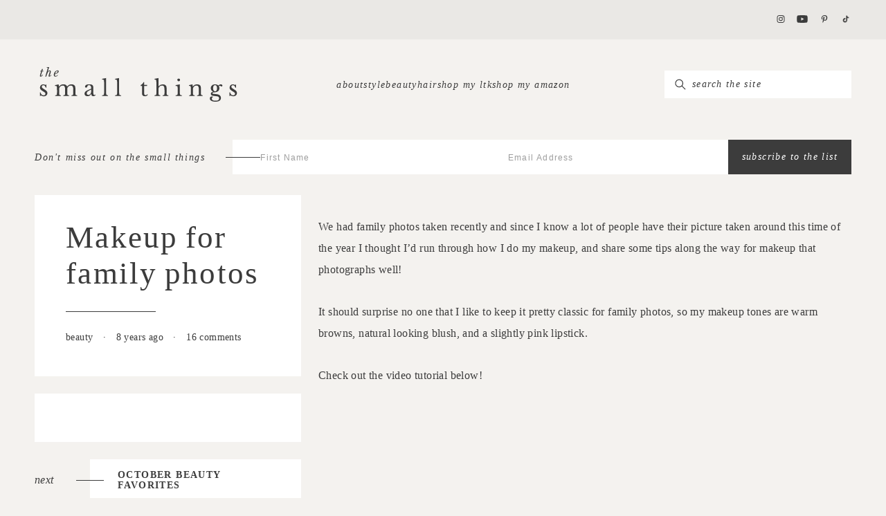

--- FILE ---
content_type: text/html; charset=UTF-8
request_url: https://www.thesmallthingsblog.com/2017/11/makeup-for-family-photos/
body_size: 39654
content:
<!doctype html>
<!--[if lt IE 9]><html class="no-js no-svg ie lt-ie9 lt-ie8 lt-ie7" dir="ltr" lang="en-US" prefix="og: https://ogp.me/ns#"> <![endif]-->
<!--[if IE 9]><html class="no-js no-svg ie ie9 lt-ie9 lt-ie8" dir="ltr" lang="en-US" prefix="og: https://ogp.me/ns#"> <![endif]-->
<!--[if gt IE 9]><!--><html lang="en-us" class="no-js no-svg" dir="ltr" lang="en-US" prefix="og: https://ogp.me/ns#"> <!--<![endif]-->
      <head>
  <meta charset="UTF-8" />
  <meta name="description" content="Beauty, Fashion, Lifestyle">
  <meta http-equiv="Content-Type" content="text/html; charset=UTF-8" />
  <meta name="viewport" content="width=device-width, user-scalable=no" />
  <meta http-equiv="X-UA-Compatible" content="IE=edge">
  <link rel="author" href="https://www.thesmallthingsblog.com/wp-content/themes/the-small-things-blog/humans.txt" />
  
  <link rel="profile" href="https://gmpg.org/xfn/11">
  <link rel="stylesheet" type="text/css" data-pmdelayedstyle="https://fastly-cloud.typenetwork.com/projects/5991/fontface.css?639c20a5"></link>
  <title>Makeup for family photos - The Small Things Blog</title><link rel='preload' href='https://fastly-cloud.typenetwork.com/projects/5991/13a0_vdef_8eeebf2c46_754e.woff2?933fd6c1d74054a39621aac39622c1ee986f2bdb' as='font' crossorigin><style id="perfmatters-used-css">body:after{content:url("https://www.thesmallthingsblog.com/wp-content/plugins/instagram-feed-pro/css/../img/sbi-sprite.png");display:none;}@-webkit-keyframes sbi-sk-scaleout{0%{-webkit-transform:scale(0);}to{opacity:0;-webkit-transform:scale(1);}}@keyframes sbi-sk-scaleout{0%{-webkit-transform:scale(0);-ms-transform:scale(0);transform:scale(0);}to{opacity:0;-webkit-transform:scale(1);-ms-transform:scale(1);transform:scale(1);}}@-webkit-keyframes fa-spin{0%{-webkit-transform:rotate(0deg);transform:rotate(0deg);}to{-webkit-transform:rotate(359deg);transform:rotate(359deg);}}@keyframes fa-spin{0%{-webkit-transform:rotate(0deg);transform:rotate(0deg);}to{-webkit-transform:rotate(359deg);transform:rotate(359deg);}}@keyframes fadeOut{0%{opacity:1;}to{opacity:0;}}html{line-height:1.15;-webkit-text-size-adjust:100%;}body{margin:0;}main{display:block;}h1{margin:.67em 0;font-size:2em;}a{background-color:rgba(0,0,0,0);}b,strong{font-weight:bolder;}small{font-size:80%;}img{border-style:none;}button,input,optgroup,select,textarea{margin:0;font-family:inherit;font-size:100%;line-height:1.15;}button,input{overflow:visible;}button,select{text-transform:none;}button,[type=button],[type=reset],[type=submit]{-webkit-appearance:button;}button::-moz-focus-inner,[type=button]::-moz-focus-inner,[type=reset]::-moz-focus-inner,[type=submit]::-moz-focus-inner{padding:0;border-style:none;}button:-moz-focusring,[type=button]:-moz-focusring,[type=reset]:-moz-focusring,[type=submit]:-moz-focusring{outline:1px dotted ButtonText;}*:focus{outline:none;}textarea{overflow:auto;}[type=checkbox],[type=radio]{box-sizing:border-box;padding:0;}[type=number]::-webkit-inner-spin-button,[type=number]::-webkit-outer-spin-button{height:auto;}[type=search]{-webkit-appearance:textfield;outline-offset:-2px;}[type=search]::-webkit-search-decoration{-webkit-appearance:none;}::-webkit-file-upload-button{-webkit-appearance:button;font:inherit;}[hidden]{display:none;}html,body,div,span,applet,object,iframe,h1,h2,h3,h4,h5,h6,p,blockquote,pre,a,abbr,acronym,address,big,cite,code,del,dfn,em,img,ins,kbd,q,s,samp,small,strike,strong,sub,sup,tt,var,b,u,i,center,dl,dt,dd,ol,ul,li,fieldset,form,label,legend,table,caption,tbody,tfoot,thead,tr,th,td,article,aside,canvas,details,embed,figure,figcaption,footer,header,hgroup,menu,nav,output,ruby,section,summary,time,mark,audio,video{margin:0;padding:0;border:0;font-size:100%;font:inherit;vertical-align:baseline;}article,aside,details,figcaption,figure,footer,header,hgroup,menu,nav,section{display:block;}body{line-height:1;}ol,ul{list-style:none;}.main-typography,.faq-form__submit,.tabs--main-shop .tabs__labels,.social-footer__title .h6,.social-footer__title .post__content h6,.post__content .social-footer__title h6,.section-header__subtitle,.preview--wpfi-faqs .preview__meta,.pagination,.ltk__title,.accordion__title,.menu-item a,.menu-item .a,.archive .page-title__title,.blog .page-title__title,.search .page-title__title,.btn,.tabs--footer-shop .tabs__label,.tabs--instagram .tabs__label,.wp-block-post-excerpt__more-link{font:normal .875rem/1.375rem "Libre Baskerville",serif;letter-spacing:.1em;font-style:italic;text-transform:lowercase;}.title-with-line,.repeat-things__title,.links-things__title,.title-with-line-left,.single-post .comments__title,.tabs--main-shop .tabs__title{display:flex;justify-content:space-between;align-items:center;gap:50px;font-family:"Libre Baskerville",serif !important;}.title-with-line::after,.repeat-things__title::after,.links-things__title::after,.title-with-line-left::after,.single-post .comments__title::after,.tabs--main-shop .tabs__title::after{content:"";height:1px;background-color:#3c3c3c;flex-grow:1;}.title-with-line-left,.single-post .comments__title,.tabs--main-shop .tabs__title{flex-direction:row-reverse;}.menu-active,.home h5.wp-block-heading a,.menu-item a,.menu-item .a{box-shadow:inset 0 0 0 0 #e9dddd;transition:box-shadow .25s ease;}.menu-active.current-menu-item a,.home h5.wp-block-heading a.current-menu-item a,.menu-item a.current-menu-item a,.menu-item .current-menu-item.a a,.menu-active.active,.home h5.wp-block-heading a.active,.menu-item a.active,.menu-item .active.a,.menu-active.mixitup-control-active,.home h5.wp-block-heading a.mixitup-control-active,.menu-item a.mixitup-control-active,.menu-item .mixitup-control-active.a,.menu-active:hover,.home h5.wp-block-heading a:hover,.menu-item a:hover,.menu-item .a:hover{box-shadow:inset 0 -.5em 0 0 #e9dddd;}.link-underline,.tabs--categories .tabs__radio:nth-child(10):checked~.tabs__menu .tabs__labels .tabs__label:nth-child(10),.tabs--main-shop .tabs__radio:nth-child(10):checked~.tabs__menu .tabs__labels .tabs__label:nth-child(10),.tabs--categories .tabs__radio:nth-child(9):checked~.tabs__menu .tabs__labels .tabs__label:nth-child(9),.tabs--main-shop .tabs__radio:nth-child(9):checked~.tabs__menu .tabs__labels .tabs__label:nth-child(9),.tabs--categories .tabs__radio:nth-child(8):checked~.tabs__menu .tabs__labels .tabs__label:nth-child(8),.tabs--main-shop .tabs__radio:nth-child(8):checked~.tabs__menu .tabs__labels .tabs__label:nth-child(8),.tabs--categories .tabs__radio:nth-child(7):checked~.tabs__menu .tabs__labels .tabs__label:nth-child(7),.tabs--main-shop .tabs__radio:nth-child(7):checked~.tabs__menu .tabs__labels .tabs__label:nth-child(7),.tabs--categories .tabs__radio:nth-child(6):checked~.tabs__menu .tabs__labels .tabs__label:nth-child(6),.tabs--main-shop .tabs__radio:nth-child(6):checked~.tabs__menu .tabs__labels .tabs__label:nth-child(6),.tabs--categories .tabs__radio:nth-child(5):checked~.tabs__menu .tabs__labels .tabs__label:nth-child(5),.tabs--main-shop .tabs__radio:nth-child(5):checked~.tabs__menu .tabs__labels .tabs__label:nth-child(5),.tabs--categories .tabs__radio:nth-child(4):checked~.tabs__menu .tabs__labels .tabs__label:nth-child(4),.tabs--main-shop .tabs__radio:nth-child(4):checked~.tabs__menu .tabs__labels .tabs__label:nth-child(4),.tabs--categories .tabs__radio:nth-child(3):checked~.tabs__menu .tabs__labels .tabs__label:nth-child(3),.tabs--main-shop .tabs__radio:nth-child(3):checked~.tabs__menu .tabs__labels .tabs__label:nth-child(3),.tabs--categories .tabs__radio:nth-child(2):checked~.tabs__menu .tabs__labels .tabs__label:nth-child(2),.tabs--main-shop .tabs__radio:nth-child(2):checked~.tabs__menu .tabs__labels .tabs__label:nth-child(2),.tabs--categories .tabs__radio:nth-child(1):checked~.tabs__menu .tabs__labels .tabs__label:nth-child(1),.tabs--main-shop .tabs__radio:nth-child(1):checked~.tabs__menu .tabs__labels .tabs__label:nth-child(1),.preview--wpfi-faqs .preview__content a:not(.btn):not(.wp-block-post-excerpt__more-link),.single-post .main .post__body a:not(.btn):not(.wp-block-post-excerpt__more-link),.page .main p a:not(.btn):not(.wp-block-post-excerpt__more-link),.single-post .main .post__body .a:not(.btn):not(.wp-block-post-excerpt__more-link),.page .main p .a:not(.btn):not(.wp-block-post-excerpt__more-link){box-shadow:inset 0 -.5em 0 0 #e9dddd;transition:box-shadow .25s ease;}.link-underline:hover,.tabs--categories .tabs__radio:nth-child(10):checked~.tabs__menu .tabs__labels .tabs__label:hover:nth-child(10),.tabs--main-shop .tabs__radio:nth-child(10):checked~.tabs__menu .tabs__labels .tabs__label:hover:nth-child(10),.tabs--categories .tabs__radio:nth-child(9):checked~.tabs__menu .tabs__labels .tabs__label:hover:nth-child(9),.tabs--main-shop .tabs__radio:nth-child(9):checked~.tabs__menu .tabs__labels .tabs__label:hover:nth-child(9),.tabs--categories .tabs__radio:nth-child(8):checked~.tabs__menu .tabs__labels .tabs__label:hover:nth-child(8),.tabs--main-shop .tabs__radio:nth-child(8):checked~.tabs__menu .tabs__labels .tabs__label:hover:nth-child(8),.tabs--categories .tabs__radio:nth-child(7):checked~.tabs__menu .tabs__labels .tabs__label:hover:nth-child(7),.tabs--main-shop .tabs__radio:nth-child(7):checked~.tabs__menu .tabs__labels .tabs__label:hover:nth-child(7),.tabs--categories .tabs__radio:nth-child(6):checked~.tabs__menu .tabs__labels .tabs__label:hover:nth-child(6),.tabs--main-shop .tabs__radio:nth-child(6):checked~.tabs__menu .tabs__labels .tabs__label:hover:nth-child(6),.tabs--categories .tabs__radio:nth-child(5):checked~.tabs__menu .tabs__labels .tabs__label:hover:nth-child(5),.tabs--main-shop .tabs__radio:nth-child(5):checked~.tabs__menu .tabs__labels .tabs__label:hover:nth-child(5),.tabs--categories .tabs__radio:nth-child(4):checked~.tabs__menu .tabs__labels .tabs__label:hover:nth-child(4),.tabs--main-shop .tabs__radio:nth-child(4):checked~.tabs__menu .tabs__labels .tabs__label:hover:nth-child(4),.tabs--categories .tabs__radio:nth-child(3):checked~.tabs__menu .tabs__labels .tabs__label:hover:nth-child(3),.tabs--main-shop .tabs__radio:nth-child(3):checked~.tabs__menu .tabs__labels .tabs__label:hover:nth-child(3),.tabs--categories .tabs__radio:nth-child(2):checked~.tabs__menu .tabs__labels .tabs__label:hover:nth-child(2),.tabs--main-shop .tabs__radio:nth-child(2):checked~.tabs__menu .tabs__labels .tabs__label:hover:nth-child(2),.tabs--categories .tabs__radio:nth-child(1):checked~.tabs__menu .tabs__labels .tabs__label:hover:nth-child(1),.tabs--main-shop .tabs__radio:nth-child(1):checked~.tabs__menu .tabs__labels .tabs__label:hover:nth-child(1),.preview--wpfi-faqs .preview__content a:hover:not(.btn):not(.wp-block-post-excerpt__more-link),.single-post .main .post__body a:hover:not(.btn):not(.wp-block-post-excerpt__more-link),.page .main p a:hover:not(.btn):not(.wp-block-post-excerpt__more-link),.single-post .main .post__body .a:hover:not(.btn):not(.wp-block-post-excerpt__more-link),.page .main p .a:hover:not(.btn):not(.wp-block-post-excerpt__more-link){box-shadow:inset 0 -1em 0 0 #e9dddd;}.line-right{position:relative;}.line-right:after{content:"";height:1px;background-color:#3c3c3c;position:absolute;right:-40%;top:50%;}.hide-behind-page,.modal-overlay{opacity:0;z-index:-999;}html{box-sizing:border-box;background:#f4f2ef;overflow-y:scroll;-webkit-text-size-adjust:none;scroll-behavior:smooth;min-height:100vh;}*,*::after,*::before{box-sizing:inherit;}body{background-color:#f4f2ef;-webkit-font-smoothing:antialiased;-moz-osx-font-smoothing:grayscale;display:flex;flex-direction:column;min-height:100vh;}html{font-size:16px;}body,p,.p,.comment__meta,.comment__reply{font:normal .875rem/1.625rem "Libre Baskerville",serif;letter-spacing:.025em;word-break:break-word;color:#3c3c3c;-webkit-hyphens:auto;hyphens:auto;}.main p:not(:first-child){margin-top:30px;}a{color:#3c3c3c;}body a:where(:not(.wp-element-button)){text-decoration:none;}.h1,.h2,.post__content h2{font:normal 1.875rem/3.0625rem "Big Caslon Reg",serif;letter-spacing:.05em;}.h3,.post__content h3,.h4,.post__content h4:not(.comments__title),.h5,.post__content h5{font:500 1.375rem/3.75rem "Big Caslon Reg",serif;letter-spacing:.05em;}.h4,.post__content h4:not(.comments__title){font-size:1.375rem;line-height:2.5rem;}@media (min-width: 1025px){body,p,.p{font-size:1rem;line-height:1.9375rem;}.h2,.post__content h2{font-size:2.8125rem;line-height:3.25rem;}.h4,.post__content h4:not(.comments__title){font-size:1.875rem;line-height:3.0625rem;letter-spacing:.319em;}}form input,form textarea,form .fd-btn.form--sign-up__submit{font-family:"Libre Baskerville",serif;font-size:.875rem;letter-spacing:.1em;color:#3c3c3c;font-style:italic;}form input::-webkit-input-placeholder,form textarea::-webkit-input-placeholder,form .fd-btn.form--sign-up__submit::-webkit-input-placeholder{font-size:.875rem;letter-spacing:.1em;color:#3c3c3c;font-style:italic;opacity:1;}form input::-moz-placeholder,form textarea::-moz-placeholder,form .fd-btn.form--sign-up__submit::-moz-placeholder{font-size:.875rem;letter-spacing:.1em;color:#3c3c3c;font-style:italic;opacity:1;}form input:-moz-placeholder,form textarea:-moz-placeholder,form .fd-btn.form--sign-up__submit:-moz-placeholder{font-size:.875rem;letter-spacing:.1em;color:#3c3c3c;font-style:italic;opacity:1;}form input:-ms-input-placeholder,form textarea:-ms-input-placeholder,form .fd-btn.form--sign-up__submit:-ms-input-placeholder{font-size:.875rem;letter-spacing:.1em;color:#3c3c3c;font-style:italic;opacity:1;}form input.search-field,form textarea.search-field,form .fd-btn.form--sign-up__submit.search-field{font-size:.875rem;}form input.search-field::-webkit-input-placeholder,form textarea.search-field::-webkit-input-placeholder,form .fd-btn.form--sign-up__submit.search-field::-webkit-input-placeholder{font-size:.875rem;opacity:1;}form input.search-field::-moz-placeholder,form textarea.search-field::-moz-placeholder,form .fd-btn.form--sign-up__submit.search-field::-moz-placeholder{font-size:.875rem;opacity:1;}form input.search-field:-moz-placeholder,form textarea.search-field:-moz-placeholder,form .fd-btn.form--sign-up__submit.search-field:-moz-placeholder{font-size:.875rem;opacity:1;}form input.search-field:-ms-input-placeholder,form textarea.search-field:-ms-input-placeholder,form .fd-btn.form--sign-up__submit.search-field:-ms-input-placeholder{font-size:.875rem;opacity:1;}form .fd-btn.form--sign-up__submit{font-family:"Libre Baskerville",serif;color:#fff;}form .fd-btn.form--sign-up__submit:hover{color:#3c3c3c;}form .fd-form-control::-moz-placeholder{font-size:12px;}form .fd-form-control::placeholder{font-size:12px;}.form--sign-up__form input::-moz-placeholder{font-family:"Inter",sans-serif;font-style:normal;}.form--sign-up__form input,.form--sign-up__form input::placeholder{font-family:"Inter",sans-serif;font-style:normal;}@media (min-width: 1025px){.form--sign-up__form input{padding-left:40px !important;}}@media (max-width: 1024px){.form--sign-up__form input{text-align:center;}}.form--sign-up__form input::-moz-placeholder{opacity:.5;}.form--sign-up__form input::placeholder{opacity:.5;}.form--sign-up__form .line-right{font-family:"Libre Baskerville",serif;font-size:.875rem;font-style:italic;letter-spacing:.1rem;}.single-post .post__meta{font-size:.875rem;}.footer p{font-size:.625rem;letter-spacing:.2em;}.screen-reader-text{position:absolute !important;overflow:hidden;width:1px;height:1px;clip:rect(1px,1px,1px,1px);}.screen-reader-text:focus{z-index:100000;top:5px;left:5px;display:block;width:auto;height:auto;padding:15px 23px 14px;background-color:#fff;border-radius:3px;box-shadow:0 0 2px 2px rgba(0,0,0,.6);clip:auto !important;color:#3c3c3c;font-size:.875rem;font-weight:bold;line-height:normal;text-decoration:none;}#main[tabindex="-1"]:focus{outline:0;}.load-more{text-align:center;grid-column:1/-1;display:flex;flex-direction:column;align-items:center;}.loading-gif img{width:15px;}.single-post div.load-more-section:not(:first-of-type){margin-top:60px;}@media (max-width: 1275px){.header{position:fixed;left:0;right:0;z-index:22;transition:transform .25s;background-color:#f4f2ef;}.navigation{transition:margin .25s ease-in-out;}.logo svg{transition:width .25s ease-in-out,height .25s ease-in-out;}#main{margin-top:195px;}}@media (max-width: 1024px){#main{margin-top:155px;}}.to-top{position:fixed;cursor:pointer;background-color:hsla(0,0%,100%,.8);z-index:10;width:45px;height:45px;border-radius:50%;bottom:20px;right:20px;display:flex;justify-content:center;align-items:center;transition:opacity .5s ease,transform .75s ease,background-color .25s ease;opacity:0;transform:rotate(-90deg) translateX(-80px);}.to-top:hover{background-color:#fff;}.to-top svg{height:25px;width:12px;}.post{position:relative;}.container{width:100%;margin:0 auto;}.container:not(.container--full) .container{padding-left:0;padding-right:0;}@media (max-width: 1024px){.container--lg{width:calc(100vw - 40px);max-width:calc(100% - 40px);}}@media (min-width: 1025px){.container--lg{width:calc(100vw - 100px);max-width:calc(100% - 100px);}}.p-xs{padding-top:20px;padding-bottom:20px;}.p-md,.tabs--main-shop .tabs__labels{padding-top:50px;padding-bottom:50px;}.m-md{margin-top:50px;margin-bottom:50px;}@media (max-width: 1024px){.m-m-xs{margin-top:20px;margin-bottom:20px;}.m-m-sm{margin-top:40px;margin-bottom:40px;}}@media (min-width: 1025px){.m-d-sm{margin-top:40px;margin-bottom:40px;}.m-d-md{margin-top:50px;margin-bottom:50px;}}.grid-u-1-1-2{display:grid;}@media (max-width: 1024px){.grid-u-1-1-2{grid-template-columns:minmax(10px,1fr);}}@media (min-width: 1025px){.grid-u-1-1-2{grid-template-columns:minmax(10px,1fr) minmax(10px,2fr);}}a,.a{text-decoration:none;}a:focus,.a:focus{outline:none;}.single-post .main .post__body a:not(.btn):not(.wp-block-post-excerpt__more-link),.page .main p a:not(.btn):not(.wp-block-post-excerpt__more-link),.single-post .main .post__body .a:not(.btn):not(.wp-block-post-excerpt__more-link),.page .main p .a:not(.btn):not(.wp-block-post-excerpt__more-link){font-size:1.1875rem;font-style:italic;}.btn,.tabs--footer-shop .tabs__label,.tabs--instagram .tabs__label,.wp-block-post-excerpt__more-link{cursor:pointer;display:inline-block;width:-moz-max-content;width:max-content;transition:background-color .25s ease;}.btn--primary,.tabs--footer-shop .tabs__label,.tabs--instagram .tabs__label,.wp-block-button__link.has-accent-1-background-color,.wp-block-post-excerpt__more-link{background-color:#e9dddd;color:#3c3c3c;padding:13px 35px;}.btn--primary:hover,.tabs--footer-shop .tabs__label:hover,.tabs--instagram .tabs__label:hover,.wp-block-button__link.has-accent-1-background-color:hover,.wp-block-post-excerpt__more-link:hover{background-color:#3c3c3c;color:#fff;}input[type=submit]{border:none;}.btn,.tabs--footer-shop .tabs__label,.tabs--instagram .tabs__label,.wp-block-post-excerpt__more-link,.wp-element-button,.fd-btn{transition:.25s;}.icon{display:inline-flex;height:11px;width:16px;transition:opacity .25s ease-in;}.icon:hover{opacity:.7;}.modal .icon{height:calc(11px * 1.25);width:calc(16px * 1.25);}.icon-group{display:flex;justify-content:space-between;align-items:center;}.modal .icon-group{width:110px;margin:10px auto;}.hamburger-defaults,.hamburger-inner::before,.hamburger-inner::after,.hamburger-inner{display:block;width:20px;height:1px;background-color:#3c3c3c;border-radius:4px;position:absolute;transition-property:transform;transition-duration:.15s;transition-timing-function:ease;}.hamburger{padding:15px 0 15px 15px;display:inline-block;cursor:pointer;transition-property:opacity,filter;transition-duration:.15s;transition-timing-function:linear;font:inherit;color:inherit;text-transform:none;background-color:rgba(0,0,0,0);border:0;margin:0;overflow:visible;margin-left:auto;}.hamburger:hover{opacity:.7;}.hamburger:focus{outline:none;}.hamburger-inner{top:50%;margin-top:-1px;}.hamburger-inner::before,.hamburger-inner::after{content:"";}.hamburger-inner::before{top:-5px;}.hamburger-inner::after{bottom:-5px;}.hamburger--spin .hamburger-inner{transition-duration:.22s;transition-timing-function:cubic-bezier(.55,.055,.675,.19);}.hamburger--spin .hamburger-inner::before{transition:top .1s .25s ease-in,opacity .1s ease-in;}.hamburger--spin .hamburger-inner::after{transition:bottom .1s .25s ease-in,transform .22s cubic-bezier(.55,.055,.675,.19);}.hamburger-box{width:20px;height:12px;display:inline-block;position:relative;}.logo{margin-left:auto;margin-right:auto;}@media (max-width: 1024px){.logo{max-height:50px;}.logo a{height:50px;}.logo svg{height:50px;}}@media (min-width: 1025px){.logo{max-height:50px;}.logo a{height:50px;}.logo svg{height:50px;width:300px;}}svg{height:auto;}img{width:100%;height:auto;display:block;}embed,iframe,object,svg,img{max-width:100%;}.menu-item{display:inline-block;width:-moz-fit-content;width:fit-content;-webkit-user-select:none;-moz-user-select:none;user-select:none;text-align:center;justify-self:center;}.menu-item a,.menu-item .a{cursor:pointer;}.modal-overlay{position:fixed;top:0;top:0;bottom:0;left:0;right:0;background-color:#3c3c3c;}.comment{border-top:1px solid #3c3c3c;padding-top:50px;padding-bottom:50px;list-style:none;}.comment__meta,.comment__reply{font-style:italic;}.comment__replies{padding-top:50px;}.comment__replies .comment{padding-bottom:0;padding-left:50px;}form{margin:0;}a,area,button,[role=button],input,label,select,summary,textarea{touch-action:manipulation;}a:focus,area:focus,button:focus,[role=button]:focus,input:focus,label:focus,select:focus,summary:focus,textarea:focus{outline:none;}button,input[type=submit],label[for]{cursor:pointer;}.form input:not([type=submit]),.form textarea,form input:not([type=submit]),form textarea{padding:17px;background-color:#fff;border:none;border-radius:0;-webkit-appearance:none;-moz-appearance:none;appearance:none;}.form--sign-up__form,.form--sign-up__content,.form--search__form,.form--search__content{display:flex;}.form--sign-up__content,.form--search__content{gap:25px;}.form--sign-up__fields,.form--search__fields{display:flex;gap:20px;align-items:center;}.form--sign-up__label,.form--sign-up__fields,.form--search__label,.form--search__fields{flex-grow:1;}.form--sign-up__content,.form--sign-up__field,.form--search__content,.form--search__field{width:100%;}.form--sign-up__submit,.form--search__submit{background-color:#3c3c3c;border:none;height:100%;}.form--sign-up__submit:hover,.form--search__submit:hover{background-color:#e9dddd;color:#3c3c3c;}.form--sign-up__form{margin:15px 0;}.form--sign-up__form .line-right{padding-right:40px;}.form--sign-up__form .line-right::after{width:50px;right:-40px;}.form--search__search-box{position:relative;}.form--search__search-box svg{position:absolute;top:50%;left:15px;transform:translateY(-50%);width:16px;height:16px;pointer-events:none;}.form--search__search-box .search-field{padding-left:40px !important;height:40px;box-sizing:border-box;}.comments__form .comment-reply-title,.comments__form .comment-notes{display:none;}.comments__form .comment-form{display:grid;gap:20px;margin-bottom:50px;}.comments__form .form-submit{text-align:center;}@media (min-width: 1025px){.form--search__submit,.form--sign-up__submit{white-space:nowrap;padding-left:20px;padding-right:20px;}.comment-form{grid-template-columns:repeat(2,minmax(10px,1fr));}textarea.comment-form__field,.form-submit{grid-column:1/-1;}}.menu,.category-tabs .tabs__menu .tabs__labels{display:flex;margin:0;transition:opacity .25s ease;}.menu--sub-menu{flex-direction:column;background-color:#f4f2ef;}.menu .menu-item-has-children,.category-tabs .tabs__menu .tabs__labels .menu-item-has-children{position:relative;}.menu .menu-item-has-children:hover .menu--sub-menu,.category-tabs .tabs__menu .tabs__labels .menu-item-has-children:hover .menu--sub-menu{opacity:1;pointer-events:all;}@media (max-width: 1024px){.menu,.category-tabs .tabs__menu .tabs__labels{flex-direction:column;}.menu--sub-menu{margin-top:5px;}}@media (min-width: 1025px){.menu,.category-tabs .tabs__menu .tabs__labels{gap:25px;}.menu--sub-menu{gap:12px;padding:12px 30px;width:-moz-max-content;width:max-content;position:absolute;z-index:20;left:50%;transform:translateX(-50%);opacity:0;pointer-events:none;}}.footer{margin-top:auto;}.footer__content{display:flex;justify-content:space-between;text-transform:lowercase;}.footer__left{display:flex;gap:100px;justify-content:space-between;}.footer__right{display:flex;flex-direction:column;justify-content:space-between;align-items:flex-end;}.footer__right>.logo{margin-top:25px;margin-bottom:auto;}.footer__bottom{display:flex;text-transform:uppercase;}.footer__bottom *{font-family:"Inter",sans-serif;}@media (max-width: 1024px){.footer__content{flex-direction:column;gap:40px;}.footer__left{gap:0;}.footer__right{align-items:center;opacity:.5;}.footer .logo{display:none;}}.footer__separator{margin:0 10px;}.footer .menu,.footer .category-tabs .tabs__menu .tabs__labels,.category-tabs .tabs__menu .footer .tabs__labels{flex-flow:column;gap:8px;}.header__social{padding:15px 0;background-color:#eae8e5;}.header__social .navigation__icons{width:110px;justify-self:end;margin-left:auto;}@media (max-width: 1275px){.header__social{display:none;}}.modal{position:fixed;top:0;bottom:0;bottom:unset;left:0;right:0;transition:opacity .25s ease,transform .25s ease;}.modal__close{float:left;cursor:pointer;font-family:sans-serif;font-size:24px;font-weight:100;color:#3c3c3c;}.modal--open-left{position:fixed;top:0;bottom:0;left:0;right:0;width:100%;height:100%;z-index:26;}.modal--open-left .close{position:absolute;right:23px;top:40px;}.modal--open-left:not(.active){transform:translateX(100%);}.modal--open-left .modal__menu .menu,.modal--open-left .modal__menu .category-tabs .tabs__menu .tabs__labels,.category-tabs .tabs__menu .modal--open-left .modal__menu .tabs__labels{align-items:center;gap:5px;flex-direction:column;}.modal--navigation{background-color:#f4f2ef;overflow-y:scroll;}.modal--navigation .modal__content{display:grid;justify-content:center;align-items:center;gap:15px;}.modal--navigation .form--sign-up .line-right{display:none;}.modal--navigation .form--sign-up__content{flex-direction:column;align-items:center;}.modal--navigation .form--sign-up__title{text-align:center;line-height:1;}.modal--navigation .form--sign-up__label{padding-top:15px;}.modal--navigation .form--sign-up__fields{width:130%;display:block;}.modal--navigation .form--sign-up__submit{padding:20px 25px;}.navigation{display:flex;align-items:center;justify-content:space-between;}.navigation__menu{width:100%;}.navigation__icons{min-width:110px;}.navigation__left{display:flex;align-items:center;max-width:100%;justify-content:flex-start;}@media (max-width: 1024px){.navigation__left{width:275px;}}@media (min-width: 1025px){.navigation__left{min-width:300px;}}.navigation__center{display:flex;align-items:center;max-width:100%;gap:35px;}@media (max-width: 1024px){.navigation__center{width:100%;}.navigation__center>*:nth-child(1){width:0%;}.navigation__center>*:nth-child(2){width:100%;}}.navigation__right{display:flex;display:block;align-items:center;max-width:100%;}@media (min-width: 1025px){.navigation__right{min-width:270px;}}@media (max-width: 1275px){.navigation{display:grid;grid-template-columns:1fr 1fr;grid-template-rows:auto auto;align-items:center;row-gap:15px;}.navigation .navigation__right{display:flex;grid-column:1/span 2;grid-row:2;justify-self:stretch;}.navigation .navigation__right .form{width:100%;}.navigation .navigation__left{grid-column:1;grid-row:1;justify-self:start;}.navigation .navigation__center{grid-column:2;grid-row:1;justify-self:end;}.navigation .navigation__hamburger{display:flex;}.navigation .navigation__menu .menu,.navigation .navigation__menu .category-tabs .tabs__menu .tabs__labels,.category-tabs .tabs__menu .navigation .navigation__menu .tabs__labels,.navigation .navigation__icons{display:none;}}@media (min-width: 1276px){.navigation__hamburger{display:none;}}@media (min-width: 1025px){.navigation__logo{margin:0;}.navigation__logo a{display:flex;justify-content:center;}.navigation__menu .menu,.navigation__menu .category-tabs .tabs__menu .tabs__labels,.category-tabs .tabs__menu .navigation__menu .tabs__labels{justify-content:flex-end;}}.sub-navigation{display:flex;padding-top:0;margin-bottom:15px;}@media (max-width: 1275px){.sub-navigation{display:none;}}@media (min-width: 1276px){.sub-navigation .form--sign-up__title{display:none;}}.post__content h4:not(.comments__title){font-size:.875rem;line-height:1.9375rem;}@media (max-width: 1024px){.post__content h2:not(:first-child),.post__content h4:not(:first-child){margin-top:30px;}.post__content h2:not(:last-child),.post__content h4:not(:last-child){margin-bottom:15px;}}@media (min-width: 1025px){.post__content h2:not(:first-child),.post__content h4:not(:first-child){margin-top:45px;}.post__content h2:not(:last-child),.post__content h4:not(:last-child){margin-bottom:25px;}}.post__content .shopthepost-widget{margin-top:30px;margin-bottom:30px;}.single-post .post__content{gap:25px;}.single-post .post__details{display:grid;grid-template-columns:minmax(10px,1fr);gap:25px;height:-moz-fit-content;height:fit-content;}.single-post .post__body{--wp--style--global--content-size:100%;--wp--style--root--padding-right:0;--wp--style--root--padding-left:0;}.single-post .post__header,.single-post .post__stp,.single-post .post__prev-title{background-color:#fff;}.single-post .post__header{padding:35px 45px 45px;width:100%;}.single-post .post__title{position:relative;padding-bottom:30px;margin-bottom:25px;word-spacing:-3px;}.single-post .post__title::after{content:"";height:1px;width:130px;background-color:#3c3c3c;position:absolute;bottom:0;left:0;}.single-post .post__separator{margin:0 10px;}.single-post .post__stp{padding:20px;}.single-post .post__prev{grid-template-columns:minmax(10px,80px) minmax(10px,auto);align-items:center;}.single-post .post__prev .line-right{font-style:italic;}.single-post .post__prev .line-right::after{width:40px;right:-20px;}.single-post .post__prev-title{padding:15px 40px;}@media (max-width: 1024px){.single-post .post__prev{display:none;}.single-post .post__details{position:relative !important;top:0 !important;}}@media (min-width: 1025px){.single-post .post__prev{display:grid;}}.single-post .comments{margin-top:60px;}.single-post .comments__title{padding-bottom:25px;}.single-post .comments__thread{border-bottom:1px solid #3c3c3c;}:where(.wp-block-button__link){border-radius:9999px;box-shadow:none;padding:calc(.667em + 2px) calc(1.333em + 2px);text-decoration:none;}:root :where(.wp-block-button .wp-block-button__link.is-style-outline),:root :where(.wp-block-button.is-style-outline>.wp-block-button__link){border:2px solid;padding:.667em 1.333em;}:root :where(.wp-block-button .wp-block-button__link.is-style-outline:not(.has-text-color)),:root :where(.wp-block-button.is-style-outline>.wp-block-button__link:not(.has-text-color)){color:currentColor;}:root :where(.wp-block-button .wp-block-button__link.is-style-outline:not(.has-background)),:root :where(.wp-block-button.is-style-outline>.wp-block-button__link:not(.has-background)){background-color:initial;background-image:none;}:where(.wp-block-columns){margin-bottom:1.75em;}:where(.wp-block-columns.has-background){padding:1.25em 2.375em;}:where(.wp-block-post-comments input[type=submit]){border:none;}:where(.wp-block-cover-image:not(.has-text-color)),:where(.wp-block-cover:not(.has-text-color)){color:#fff;}:where(.wp-block-cover-image.is-light:not(.has-text-color)),:where(.wp-block-cover.is-light:not(.has-text-color)){color:#000;}:root :where(.wp-block-cover h1:not(.has-text-color)),:root :where(.wp-block-cover h2:not(.has-text-color)),:root :where(.wp-block-cover h3:not(.has-text-color)),:root :where(.wp-block-cover h4:not(.has-text-color)),:root :where(.wp-block-cover h5:not(.has-text-color)),:root :where(.wp-block-cover h6:not(.has-text-color)),:root :where(.wp-block-cover p:not(.has-text-color)){color:inherit;}:where(.wp-block-file){margin-bottom:1.5em;}:where(.wp-block-file__button){border-radius:2em;display:inline-block;padding:.5em 1em;}:where(.wp-block-file__button):is(a):active,:where(.wp-block-file__button):is(a):focus,:where(.wp-block-file__button):is(a):hover,:where(.wp-block-file__button):is(a):visited{box-shadow:none;color:#fff;opacity:.85;text-decoration:none;}:where(.wp-block-group.wp-block-group-is-layout-constrained){position:relative;}.wp-block-image>a,.wp-block-image>figure>a{display:inline-block;}.wp-block-image img{box-sizing:border-box;height:auto;max-width:100%;vertical-align:bottom;}.wp-block-image[style*=border-radius] img,.wp-block-image[style*=border-radius]>a{border-radius:inherit;}.wp-block-image :where(figcaption){margin-bottom:1em;margin-top:.5em;}.wp-block-image figure{margin:0;}@keyframes show-content-image{0%{visibility:hidden;}99%{visibility:hidden;}to{visibility:visible;}}@keyframes turn-on-visibility{0%{opacity:0;}to{opacity:1;}}@keyframes turn-off-visibility{0%{opacity:1;visibility:visible;}99%{opacity:0;visibility:visible;}to{opacity:0;visibility:hidden;}}@keyframes lightbox-zoom-in{0%{transform:translate(calc(( -100vw + var(--wp--lightbox-scrollbar-width) ) / 2 + var(--wp--lightbox-initial-left-position)),calc(-50vh + var(--wp--lightbox-initial-top-position))) scale(var(--wp--lightbox-scale));}to{transform:translate(-50%,-50%) scale(1);}}@keyframes lightbox-zoom-out{0%{transform:translate(-50%,-50%) scale(1);visibility:visible;}99%{visibility:visible;}to{transform:translate(calc(( -100vw + var(--wp--lightbox-scrollbar-width) ) / 2 + var(--wp--lightbox-initial-left-position)),calc(-50vh + var(--wp--lightbox-initial-top-position))) scale(var(--wp--lightbox-scale));visibility:hidden;}}:where(.wp-block-latest-comments:not([style*=line-height] .wp-block-latest-comments__comment)){line-height:1.1;}:where(.wp-block-latest-comments:not([style*=line-height] .wp-block-latest-comments__comment-excerpt p)){line-height:1.8;}:root :where(.wp-block-latest-posts.is-grid){padding:0;}:root :where(.wp-block-latest-posts.wp-block-latest-posts__list){padding-left:0;}ol,ul{box-sizing:border-box;}:root :where(.wp-block-list.has-background){padding:1.25em 2.375em;}:where(.wp-block-navigation.has-background .wp-block-navigation-item a:not(.wp-element-button)),:where(.wp-block-navigation.has-background .wp-block-navigation-submenu a:not(.wp-element-button)){padding:.5em 1em;}:where(.wp-block-navigation .wp-block-navigation__submenu-container .wp-block-navigation-item a:not(.wp-element-button)),:where(.wp-block-navigation .wp-block-navigation__submenu-container .wp-block-navigation-submenu a:not(.wp-element-button)),:where(.wp-block-navigation .wp-block-navigation__submenu-container .wp-block-navigation-submenu button.wp-block-navigation-item__content),:where(.wp-block-navigation .wp-block-navigation__submenu-container .wp-block-pages-list__item button.wp-block-navigation-item__content){padding:.5em 1em;}@keyframes overlay-menu__fade-in-animation{0%{opacity:0;transform:translateY(.5em);}to{opacity:1;transform:translateY(0);}}:root :where(p.has-background){padding:1.25em 2.375em;}:where(p.has-text-color:not(.has-link-color)) a{color:inherit;}:where(.wp-block-post-comments-form) input:not([type=submit]),:where(.wp-block-post-comments-form) textarea{border:1px solid #949494;font-family:inherit;font-size:1em;}:where(.wp-block-post-comments-form) input:where(:not([type=submit]):not([type=checkbox])),:where(.wp-block-post-comments-form) textarea{padding:calc(.667em + 2px);}:where(.wp-block-post-excerpt){box-sizing:border-box;margin-bottom:var(--wp--style--block-gap);margin-top:var(--wp--style--block-gap);}:where(.wp-block-preformatted.has-background){padding:1.25em 2.375em;}:where(.wp-block-search__button){border:1px solid #ccc;padding:6px 10px;}:where(.wp-block-search__input){font-family:inherit;font-size:inherit;font-style:inherit;font-weight:inherit;letter-spacing:inherit;line-height:inherit;text-transform:inherit;}:where(.wp-block-search__button-inside .wp-block-search__inside-wrapper){border:1px solid #949494;box-sizing:border-box;padding:4px;}:where(.wp-block-search__button-inside .wp-block-search__inside-wrapper) :where(.wp-block-search__button){padding:4px 8px;}:root :where(.wp-block-separator.is-style-dots){height:auto;line-height:1;text-align:center;}:root :where(.wp-block-separator.is-style-dots):before{color:currentColor;content:"···";font-family:serif;font-size:1.5em;letter-spacing:2em;padding-left:2em;}:root :where(.wp-block-site-logo.is-style-rounded){border-radius:9999px;}:root :where(.wp-block-social-links .wp-social-link a){padding:.25em;}:root :where(.wp-block-social-links.is-style-logos-only .wp-social-link a){padding:0;}:root :where(.wp-block-social-links.is-style-pill-shape .wp-social-link a){padding-left:.6666666667em;padding-right:.6666666667em;}:root :where(.wp-block-tag-cloud.is-style-outline){display:flex;flex-wrap:wrap;gap:1ch;}:root :where(.wp-block-tag-cloud.is-style-outline a){border:1px solid;font-size:unset !important;margin-right:0;padding:1ch 2ch;text-decoration:none !important;}:root :where(.wp-block-table-of-contents){box-sizing:border-box;}:where(.wp-block-term-description){box-sizing:border-box;margin-bottom:var(--wp--style--block-gap);margin-top:var(--wp--style--block-gap);}:where(pre.wp-block-verse){font-family:inherit;}:root{--wp--preset--font-size--normal:16px;--wp--preset--font-size--huge:42px;}.screen-reader-text{border:0;clip-path:inset(50%);height:1px;margin:-1px;overflow:hidden;padding:0;position:absolute;width:1px;word-wrap:normal !important;}.screen-reader-text:focus{background-color:#ddd;clip-path:none;color:#444;display:block;font-size:1em;height:auto;left:5px;line-height:normal;padding:15px 23px 14px;text-decoration:none;top:5px;width:auto;z-index:100000;}html :where(.has-border-color){border-style:solid;}html :where([style*=border-top-color]){border-top-style:solid;}html :where([style*=border-right-color]){border-right-style:solid;}html :where([style*=border-bottom-color]){border-bottom-style:solid;}html :where([style*=border-left-color]){border-left-style:solid;}html :where([style*=border-width]){border-style:solid;}html :where([style*=border-top-width]){border-top-style:solid;}html :where([style*=border-right-width]){border-right-style:solid;}html :where([style*=border-bottom-width]){border-bottom-style:solid;}html :where([style*=border-left-width]){border-left-style:solid;}html :where(img[class*=wp-image-]){height:auto;max-width:100%;}:where(figure){margin:0 0 1em;}html :where(.is-position-sticky){--wp-admin--admin-bar--position-offset:var(--wp-admin--admin-bar--height,0px);}@media screen and (max-width:600px){html :where(.is-position-sticky){--wp-admin--admin-bar--position-offset:0px;}}.cptch_block label{word-wrap:break-word;}.cptch_block br{display:none !important;}.cptch_label:hover{cursor:pointer;}form input.cptch_input{padding-left:8px;padding-right:8px;}.cptch_block{display:block !important;width:100%;max-width:100%;box-sizing:border-box;word-spacing:normal !important;text-align:left;}.cptch_wrap{display:table-row !important;position:relative;clear:both;}.cptch_label,.cptch_reload_button_wrap{display:table-cell;margin:5px 0 !important;vertical-align:middle;line-height:1;}.cptch_span{display:inline-block;vertical-align:middle;line-height:1;position:relative;}.cptch_reload_button{width:2rem;height:2rem;font-size:2rem;margin:0 15px;vertical-align:text-bottom;}.cptch_reload_button:before{vertical-align:text-bottom;}@media only screen and ( max-width: 782px ){.cptch_reload_button{width:48px;height:48px;font-size:48px;}}.cptch_reload_button:hover{cursor:pointer;opacity:.7;}@-webkit-keyframes cptch_rotation{0%{-webkit-transform:rotate(0deg);}100%{-webkit-transform:rotate(359deg);}}@-moz-keyframes cptch_rotation{0%{-webkit-transform:rotate(0deg);}100%{-webkit-transform:rotate(359deg);}}@-o-keyframes cptch_rotation{0%{-webkit-transform:rotate(0deg);}100%{-webkit-transform:rotate(359deg);}}@keyframes cptch_rotation{0%{transform:rotate(0deg);}100%{transform:rotate(359deg);}}</style>

		<!-- All in One SEO 4.9.3 - aioseo.com -->
	<meta name="description" content="We had family photos taken recently and since I know a lot of people have their picture taken around this time of the year I thought I&#039;d run through how I do my makeup, and share some tips along the way for makeup that photographs well! It should surprise no one that I like to" />
	<meta name="robots" content="max-image-preview:large" />
	<meta name="author" content="Kate"/>
	<link rel="canonical" href="https://www.thesmallthingsblog.com/2017/11/makeup-for-family-photos/" />
	<meta name="generator" content="All in One SEO (AIOSEO) 4.9.3" />
		<meta property="og:locale" content="en_US" />
		<meta property="og:site_name" content="The Small Things Blog - Beauty, Fashion, Lifestyle" />
		<meta property="og:type" content="article" />
		<meta property="og:title" content="Makeup for family photos - The Small Things Blog" />
		<meta property="og:description" content="We had family photos taken recently and since I know a lot of people have their picture taken around this time of the year I thought I&#039;d run through how I do my makeup, and share some tips along the way for makeup that photographs well! It should surprise no one that I like to" />
		<meta property="og:url" content="https://www.thesmallthingsblog.com/2017/11/makeup-for-family-photos/" />
		<meta property="og:image" content="https://www.thesmallthingsblog.com/wp-content/uploads/2017/10/straight-hair-and-makeup-8.jpg" />
		<meta property="og:image:secure_url" content="https://www.thesmallthingsblog.com/wp-content/uploads/2017/10/straight-hair-and-makeup-8.jpg" />
		<meta property="og:image:width" content="1800" />
		<meta property="og:image:height" content="1200" />
		<meta property="article:published_time" content="2017-11-02T10:30:52+00:00" />
		<meta property="article:modified_time" content="2017-11-02T11:46:39+00:00" />
		<meta property="article:publisher" content="https://www.facebook.com/thesmallthingsblog" />
		<meta name="twitter:card" content="summary_large_image" />
		<meta name="twitter:title" content="Makeup for family photos - The Small Things Blog" />
		<meta name="twitter:description" content="We had family photos taken recently and since I know a lot of people have their picture taken around this time of the year I thought I&#039;d run through how I do my makeup, and share some tips along the way for makeup that photographs well! It should surprise no one that I like to" />
		<meta name="twitter:image" content="https://www.thesmallthingsblog.com/wp-content/uploads/2017/10/straight-hair-and-makeup-8.jpg" />
		<script type="application/ld+json" class="aioseo-schema">
			{"@context":"https:\/\/schema.org","@graph":[{"@type":"BlogPosting","@id":"https:\/\/www.thesmallthingsblog.com\/2017\/11\/makeup-for-family-photos\/#blogposting","name":"Makeup for family photos - The Small Things Blog","headline":"Makeup for family photos","author":{"@id":"https:\/\/www.thesmallthingsblog.com\/author\/katebryan\/#author"},"publisher":{"@id":"https:\/\/www.thesmallthingsblog.com\/#organization"},"image":{"@type":"ImageObject","url":"https:\/\/www.thesmallthingsblog.com\/wp-content\/uploads\/2017\/10\/straight-hair-and-makeup-8.jpg","width":1800,"height":1200},"datePublished":"2017-11-02T06:30:52-04:00","dateModified":"2017-11-02T07:46:39-04:00","inLanguage":"en-US","commentCount":16,"mainEntityOfPage":{"@id":"https:\/\/www.thesmallthingsblog.com\/2017\/11\/makeup-for-family-photos\/#webpage"},"isPartOf":{"@id":"https:\/\/www.thesmallthingsblog.com\/2017\/11\/makeup-for-family-photos\/#webpage"},"articleSection":"beauty, beauty products, blog, husband, makeup"},{"@type":"BreadcrumbList","@id":"https:\/\/www.thesmallthingsblog.com\/2017\/11\/makeup-for-family-photos\/#breadcrumblist","itemListElement":[{"@type":"ListItem","@id":"https:\/\/www.thesmallthingsblog.com#listItem","position":1,"name":"Home","item":"https:\/\/www.thesmallthingsblog.com","nextItem":{"@type":"ListItem","@id":"https:\/\/www.thesmallthingsblog.com\/category\/beauty\/#listItem","name":"beauty"}},{"@type":"ListItem","@id":"https:\/\/www.thesmallthingsblog.com\/category\/beauty\/#listItem","position":2,"name":"beauty","item":"https:\/\/www.thesmallthingsblog.com\/category\/beauty\/","nextItem":{"@type":"ListItem","@id":"https:\/\/www.thesmallthingsblog.com\/category\/beauty\/makeup\/#listItem","name":"makeup"},"previousItem":{"@type":"ListItem","@id":"https:\/\/www.thesmallthingsblog.com#listItem","name":"Home"}},{"@type":"ListItem","@id":"https:\/\/www.thesmallthingsblog.com\/category\/beauty\/makeup\/#listItem","position":3,"name":"makeup","item":"https:\/\/www.thesmallthingsblog.com\/category\/beauty\/makeup\/","nextItem":{"@type":"ListItem","@id":"https:\/\/www.thesmallthingsblog.com\/2017\/11\/makeup-for-family-photos\/#listItem","name":"Makeup for family photos"},"previousItem":{"@type":"ListItem","@id":"https:\/\/www.thesmallthingsblog.com\/category\/beauty\/#listItem","name":"beauty"}},{"@type":"ListItem","@id":"https:\/\/www.thesmallthingsblog.com\/2017\/11\/makeup-for-family-photos\/#listItem","position":4,"name":"Makeup for family photos","previousItem":{"@type":"ListItem","@id":"https:\/\/www.thesmallthingsblog.com\/category\/beauty\/makeup\/#listItem","name":"makeup"}}]},{"@type":"Organization","@id":"https:\/\/www.thesmallthingsblog.com\/#organization","name":"The Small Things Blog","description":"Beauty, Fashion, Lifestyle","url":"https:\/\/www.thesmallthingsblog.com\/","logo":{"@type":"ImageObject","url":"https:\/\/www.thesmallthingsblog.com\/wp-content\/uploads\/2025\/09\/IMG_8479-scaled.jpg","@id":"https:\/\/www.thesmallthingsblog.com\/2017\/11\/makeup-for-family-photos\/#organizationLogo","width":1921,"height":2560},"image":{"@id":"https:\/\/www.thesmallthingsblog.com\/2017\/11\/makeup-for-family-photos\/#organizationLogo"},"sameAs":["https:\/\/www.facebook.com\/thesmallthingsblog","https:\/\/www.instagram.com\/k8_smallthings\/","https:\/\/www.pinterest.com\/k8smallthings\/","https:\/\/www.youtube.com\/@K8_smallthings"]},{"@type":"Person","@id":"https:\/\/www.thesmallthingsblog.com\/author\/katebryan\/#author","url":"https:\/\/www.thesmallthingsblog.com\/author\/katebryan\/","name":"Kate","image":{"@type":"ImageObject","@id":"https:\/\/www.thesmallthingsblog.com\/2017\/11\/makeup-for-family-photos\/#authorImage","url":"https:\/\/secure.gravatar.com\/avatar\/f6f7183fdc4671be1c5163c2c477160b95c7d51ef4d2eab824d56f47b3344195?s=96&r=g","width":96,"height":96,"caption":"Kate"}},{"@type":"WebPage","@id":"https:\/\/www.thesmallthingsblog.com\/2017\/11\/makeup-for-family-photos\/#webpage","url":"https:\/\/www.thesmallthingsblog.com\/2017\/11\/makeup-for-family-photos\/","name":"Makeup for family photos - The Small Things Blog","description":"We had family photos taken recently and since I know a lot of people have their picture taken around this time of the year I thought I'd run through how I do my makeup, and share some tips along the way for makeup that photographs well! It should surprise no one that I like to","inLanguage":"en-US","isPartOf":{"@id":"https:\/\/www.thesmallthingsblog.com\/#website"},"breadcrumb":{"@id":"https:\/\/www.thesmallthingsblog.com\/2017\/11\/makeup-for-family-photos\/#breadcrumblist"},"author":{"@id":"https:\/\/www.thesmallthingsblog.com\/author\/katebryan\/#author"},"creator":{"@id":"https:\/\/www.thesmallthingsblog.com\/author\/katebryan\/#author"},"image":{"@type":"ImageObject","url":"https:\/\/www.thesmallthingsblog.com\/wp-content\/uploads\/2017\/10\/straight-hair-and-makeup-8.jpg","@id":"https:\/\/www.thesmallthingsblog.com\/2017\/11\/makeup-for-family-photos\/#mainImage","width":1800,"height":1200},"primaryImageOfPage":{"@id":"https:\/\/www.thesmallthingsblog.com\/2017\/11\/makeup-for-family-photos\/#mainImage"},"datePublished":"2017-11-02T06:30:52-04:00","dateModified":"2017-11-02T07:46:39-04:00"},{"@type":"WebSite","@id":"https:\/\/www.thesmallthingsblog.com\/#website","url":"https:\/\/www.thesmallthingsblog.com\/","name":"The Small Things Blog","description":"Beauty, Fashion, Lifestyle","inLanguage":"en-US","publisher":{"@id":"https:\/\/www.thesmallthingsblog.com\/#organization"}}]}
		</script>
		<!-- All in One SEO -->

<link rel='dns-prefetch' href='//fastly-cloud.typenetwork.com'>
<link href='//hb.wpmucdn.com' rel='preconnect' />
<link rel="alternate" type="application/rss+xml" title="The Small Things Blog &raquo; Feed" href="https://www.thesmallthingsblog.com/feed/" />
<link rel="alternate" type="application/rss+xml" title="The Small Things Blog &raquo; Comments Feed" href="https://www.thesmallthingsblog.com/comments/feed/" />
<link rel="alternate" type="application/rss+xml" title="The Small Things Blog &raquo; Makeup for family photos Comments Feed" href="https://www.thesmallthingsblog.com/2017/11/makeup-for-family-photos/feed/" />
		<style>
			.lazyload,
			.lazyloading {
				max-width: 100%;
			}
		</style>
				<!-- This site uses the Google Analytics by MonsterInsights plugin v9.11.1 - Using Analytics tracking - https://www.monsterinsights.com/ -->
							<script src="//www.googletagmanager.com/gtag/js?id=G-W30TL4377Y"  data-cfasync="false" data-wpfc-render="false" type="text/javascript" async></script>
			<script data-cfasync="false" data-wpfc-render="false" type="text/javascript">
				var mi_version = '9.11.1';
				var mi_track_user = true;
				var mi_no_track_reason = '';
								var MonsterInsightsDefaultLocations = {"page_location":"https:\/\/www.thesmallthingsblog.com\/2017\/11\/makeup-for-family-photos\/","page_referrer":"https:\/\/www.thesmallthingsblog.com\/post-sitemap2.xml"};
								if ( typeof MonsterInsightsPrivacyGuardFilter === 'function' ) {
					var MonsterInsightsLocations = (typeof MonsterInsightsExcludeQuery === 'object') ? MonsterInsightsPrivacyGuardFilter( MonsterInsightsExcludeQuery ) : MonsterInsightsPrivacyGuardFilter( MonsterInsightsDefaultLocations );
				} else {
					var MonsterInsightsLocations = (typeof MonsterInsightsExcludeQuery === 'object') ? MonsterInsightsExcludeQuery : MonsterInsightsDefaultLocations;
				}

								var disableStrs = [
										'ga-disable-G-W30TL4377Y',
									];

				/* Function to detect opted out users */
				function __gtagTrackerIsOptedOut() {
					for (var index = 0; index < disableStrs.length; index++) {
						if (document.cookie.indexOf(disableStrs[index] + '=true') > -1) {
							return true;
						}
					}

					return false;
				}

				/* Disable tracking if the opt-out cookie exists. */
				if (__gtagTrackerIsOptedOut()) {
					for (var index = 0; index < disableStrs.length; index++) {
						window[disableStrs[index]] = true;
					}
				}

				/* Opt-out function */
				function __gtagTrackerOptout() {
					for (var index = 0; index < disableStrs.length; index++) {
						document.cookie = disableStrs[index] + '=true; expires=Thu, 31 Dec 2099 23:59:59 UTC; path=/';
						window[disableStrs[index]] = true;
					}
				}

				if ('undefined' === typeof gaOptout) {
					function gaOptout() {
						__gtagTrackerOptout();
					}
				}
								window.dataLayer = window.dataLayer || [];

				window.MonsterInsightsDualTracker = {
					helpers: {},
					trackers: {},
				};
				if (mi_track_user) {
					function __gtagDataLayer() {
						dataLayer.push(arguments);
					}

					function __gtagTracker(type, name, parameters) {
						if (!parameters) {
							parameters = {};
						}

						if (parameters.send_to) {
							__gtagDataLayer.apply(null, arguments);
							return;
						}

						if (type === 'event') {
														parameters.send_to = monsterinsights_frontend.v4_id;
							var hookName = name;
							if (typeof parameters['event_category'] !== 'undefined') {
								hookName = parameters['event_category'] + ':' + name;
							}

							if (typeof MonsterInsightsDualTracker.trackers[hookName] !== 'undefined') {
								MonsterInsightsDualTracker.trackers[hookName](parameters);
							} else {
								__gtagDataLayer('event', name, parameters);
							}
							
						} else {
							__gtagDataLayer.apply(null, arguments);
						}
					}

					__gtagTracker('js', new Date());
					__gtagTracker('set', {
						'developer_id.dZGIzZG': true,
											});
					if ( MonsterInsightsLocations.page_location ) {
						__gtagTracker('set', MonsterInsightsLocations);
					}
										__gtagTracker('config', 'G-W30TL4377Y', {"forceSSL":"true"} );
										window.gtag = __gtagTracker;										(function () {
						/* https://developers.google.com/analytics/devguides/collection/analyticsjs/ */
						/* ga and __gaTracker compatibility shim. */
						var noopfn = function () {
							return null;
						};
						var newtracker = function () {
							return new Tracker();
						};
						var Tracker = function () {
							return null;
						};
						var p = Tracker.prototype;
						p.get = noopfn;
						p.set = noopfn;
						p.send = function () {
							var args = Array.prototype.slice.call(arguments);
							args.unshift('send');
							__gaTracker.apply(null, args);
						};
						var __gaTracker = function () {
							var len = arguments.length;
							if (len === 0) {
								return;
							}
							var f = arguments[len - 1];
							if (typeof f !== 'object' || f === null || typeof f.hitCallback !== 'function') {
								if ('send' === arguments[0]) {
									var hitConverted, hitObject = false, action;
									if ('event' === arguments[1]) {
										if ('undefined' !== typeof arguments[3]) {
											hitObject = {
												'eventAction': arguments[3],
												'eventCategory': arguments[2],
												'eventLabel': arguments[4],
												'value': arguments[5] ? arguments[5] : 1,
											}
										}
									}
									if ('pageview' === arguments[1]) {
										if ('undefined' !== typeof arguments[2]) {
											hitObject = {
												'eventAction': 'page_view',
												'page_path': arguments[2],
											}
										}
									}
									if (typeof arguments[2] === 'object') {
										hitObject = arguments[2];
									}
									if (typeof arguments[5] === 'object') {
										Object.assign(hitObject, arguments[5]);
									}
									if ('undefined' !== typeof arguments[1].hitType) {
										hitObject = arguments[1];
										if ('pageview' === hitObject.hitType) {
											hitObject.eventAction = 'page_view';
										}
									}
									if (hitObject) {
										action = 'timing' === arguments[1].hitType ? 'timing_complete' : hitObject.eventAction;
										hitConverted = mapArgs(hitObject);
										__gtagTracker('event', action, hitConverted);
									}
								}
								return;
							}

							function mapArgs(args) {
								var arg, hit = {};
								var gaMap = {
									'eventCategory': 'event_category',
									'eventAction': 'event_action',
									'eventLabel': 'event_label',
									'eventValue': 'event_value',
									'nonInteraction': 'non_interaction',
									'timingCategory': 'event_category',
									'timingVar': 'name',
									'timingValue': 'value',
									'timingLabel': 'event_label',
									'page': 'page_path',
									'location': 'page_location',
									'title': 'page_title',
									'referrer' : 'page_referrer',
								};
								for (arg in args) {
																		if (!(!args.hasOwnProperty(arg) || !gaMap.hasOwnProperty(arg))) {
										hit[gaMap[arg]] = args[arg];
									} else {
										hit[arg] = args[arg];
									}
								}
								return hit;
							}

							try {
								f.hitCallback();
							} catch (ex) {
							}
						};
						__gaTracker.create = newtracker;
						__gaTracker.getByName = newtracker;
						__gaTracker.getAll = function () {
							return [];
						};
						__gaTracker.remove = noopfn;
						__gaTracker.loaded = true;
						window['__gaTracker'] = __gaTracker;
					})();
									} else {
										console.log("");
					(function () {
						function __gtagTracker() {
							return null;
						}

						window['__gtagTracker'] = __gtagTracker;
						window['gtag'] = __gtagTracker;
					})();
									}
			</script>
							<!-- / Google Analytics by MonsterInsights -->
		<style id='wp-img-auto-sizes-contain-inline-css' type='text/css'>
img:is([sizes=auto i],[sizes^="auto," i]){contain-intrinsic-size:3000px 1500px}
/*# sourceURL=wp-img-auto-sizes-contain-inline-css */
</style>
<link rel="stylesheet" id="sbi_styles-css" type="text/css" media="all" data-pmdelayedstyle="https://www.thesmallthingsblog.com/wp-content/plugins/instagram-feed-pro/css/sbi-styles.min.css?ver=6.8.1"></link>
<link rel="stylesheet" id="wpfi-global-styles-css" type="text/css" media="all" data-pmdelayedstyle="https://www.thesmallthingsblog.com/wp-content/themes/the-small-things-blog/dist/style.css?ver=1762881405"></link>
<style id='wp-block-library-inline-css' type='text/css'>
:root{--wp-block-synced-color:#7a00df;--wp-block-synced-color--rgb:122,0,223;--wp-bound-block-color:var(--wp-block-synced-color);--wp-editor-canvas-background:#ddd;--wp-admin-theme-color:#007cba;--wp-admin-theme-color--rgb:0,124,186;--wp-admin-theme-color-darker-10:#006ba1;--wp-admin-theme-color-darker-10--rgb:0,107,160.5;--wp-admin-theme-color-darker-20:#005a87;--wp-admin-theme-color-darker-20--rgb:0,90,135;--wp-admin-border-width-focus:2px}@media (min-resolution:192dpi){:root{--wp-admin-border-width-focus:1.5px}}.wp-element-button{cursor:pointer}:root .has-very-light-gray-background-color{background-color:#eee}:root .has-very-dark-gray-background-color{background-color:#313131}:root .has-very-light-gray-color{color:#eee}:root .has-very-dark-gray-color{color:#313131}:root .has-vivid-green-cyan-to-vivid-cyan-blue-gradient-background{background:linear-gradient(135deg,#00d084,#0693e3)}:root .has-purple-crush-gradient-background{background:linear-gradient(135deg,#34e2e4,#4721fb 50%,#ab1dfe)}:root .has-hazy-dawn-gradient-background{background:linear-gradient(135deg,#faaca8,#dad0ec)}:root .has-subdued-olive-gradient-background{background:linear-gradient(135deg,#fafae1,#67a671)}:root .has-atomic-cream-gradient-background{background:linear-gradient(135deg,#fdd79a,#004a59)}:root .has-nightshade-gradient-background{background:linear-gradient(135deg,#330968,#31cdcf)}:root .has-midnight-gradient-background{background:linear-gradient(135deg,#020381,#2874fc)}:root{--wp--preset--font-size--normal:16px;--wp--preset--font-size--huge:42px}.has-regular-font-size{font-size:1em}.has-larger-font-size{font-size:2.625em}.has-normal-font-size{font-size:var(--wp--preset--font-size--normal)}.has-huge-font-size{font-size:var(--wp--preset--font-size--huge)}.has-text-align-center{text-align:center}.has-text-align-left{text-align:left}.has-text-align-right{text-align:right}.has-fit-text{white-space:nowrap!important}#end-resizable-editor-section{display:none}.aligncenter{clear:both}.items-justified-left{justify-content:flex-start}.items-justified-center{justify-content:center}.items-justified-right{justify-content:flex-end}.items-justified-space-between{justify-content:space-between}.screen-reader-text{border:0;clip-path:inset(50%);height:1px;margin:-1px;overflow:hidden;padding:0;position:absolute;width:1px;word-wrap:normal!important}.screen-reader-text:focus{background-color:#ddd;clip-path:none;color:#444;display:block;font-size:1em;height:auto;left:5px;line-height:normal;padding:15px 23px 14px;text-decoration:none;top:5px;width:auto;z-index:100000}html :where(.has-border-color){border-style:solid}html :where([style*=border-top-color]){border-top-style:solid}html :where([style*=border-right-color]){border-right-style:solid}html :where([style*=border-bottom-color]){border-bottom-style:solid}html :where([style*=border-left-color]){border-left-style:solid}html :where([style*=border-width]){border-style:solid}html :where([style*=border-top-width]){border-top-style:solid}html :where([style*=border-right-width]){border-right-style:solid}html :where([style*=border-bottom-width]){border-bottom-style:solid}html :where([style*=border-left-width]){border-left-style:solid}html :where(img[class*=wp-image-]){height:auto;max-width:100%}:where(figure){margin:0 0 1em}html :where(.is-position-sticky){--wp-admin--admin-bar--position-offset:var(--wp-admin--admin-bar--height,0px)}@media screen and (max-width:600px){html :where(.is-position-sticky){--wp-admin--admin-bar--position-offset:0px}}

/*# sourceURL=wp-block-library-inline-css */
</style><style id='global-styles-inline-css' type='text/css'>
:root{--wp--preset--aspect-ratio--square: 1;--wp--preset--aspect-ratio--4-3: 4/3;--wp--preset--aspect-ratio--3-4: 3/4;--wp--preset--aspect-ratio--3-2: 3/2;--wp--preset--aspect-ratio--2-3: 2/3;--wp--preset--aspect-ratio--16-9: 16/9;--wp--preset--aspect-ratio--9-16: 9/16;--wp--preset--color--black: #000000;--wp--preset--color--cyan-bluish-gray: #abb8c3;--wp--preset--color--white: #ffffff;--wp--preset--color--pale-pink: #f78da7;--wp--preset--color--vivid-red: #cf2e2e;--wp--preset--color--luminous-vivid-orange: #ff6900;--wp--preset--color--luminous-vivid-amber: #fcb900;--wp--preset--color--light-green-cyan: #7bdcb5;--wp--preset--color--vivid-green-cyan: #00d084;--wp--preset--color--pale-cyan-blue: #8ed1fc;--wp--preset--color--vivid-cyan-blue: #0693e3;--wp--preset--color--vivid-purple: #9b51e0;--wp--preset--color--base: #F4F2EF;--wp--preset--color--contrast: #3c3c3c;--wp--preset--color--accent-1: #e9dddd;--wp--preset--color--accent-2: #ffffff;--wp--preset--color--accent-3: #503AA8;--wp--preset--color--accent-4: #2e2e2e;--wp--preset--color--accent-5: #FBFAF3;--wp--preset--color--accent-6: color-mix(in srgb, currentColor 20%, transparent);--wp--preset--gradient--vivid-cyan-blue-to-vivid-purple: linear-gradient(135deg,rgb(6,147,227) 0%,rgb(155,81,224) 100%);--wp--preset--gradient--light-green-cyan-to-vivid-green-cyan: linear-gradient(135deg,rgb(122,220,180) 0%,rgb(0,208,130) 100%);--wp--preset--gradient--luminous-vivid-amber-to-luminous-vivid-orange: linear-gradient(135deg,rgb(252,185,0) 0%,rgb(255,105,0) 100%);--wp--preset--gradient--luminous-vivid-orange-to-vivid-red: linear-gradient(135deg,rgb(255,105,0) 0%,rgb(207,46,46) 100%);--wp--preset--gradient--very-light-gray-to-cyan-bluish-gray: linear-gradient(135deg,rgb(238,238,238) 0%,rgb(169,184,195) 100%);--wp--preset--gradient--cool-to-warm-spectrum: linear-gradient(135deg,rgb(74,234,220) 0%,rgb(151,120,209) 20%,rgb(207,42,186) 40%,rgb(238,44,130) 60%,rgb(251,105,98) 80%,rgb(254,248,76) 100%);--wp--preset--gradient--blush-light-purple: linear-gradient(135deg,rgb(255,206,236) 0%,rgb(152,150,240) 100%);--wp--preset--gradient--blush-bordeaux: linear-gradient(135deg,rgb(254,205,165) 0%,rgb(254,45,45) 50%,rgb(107,0,62) 100%);--wp--preset--gradient--luminous-dusk: linear-gradient(135deg,rgb(255,203,112) 0%,rgb(199,81,192) 50%,rgb(65,88,208) 100%);--wp--preset--gradient--pale-ocean: linear-gradient(135deg,rgb(255,245,203) 0%,rgb(182,227,212) 50%,rgb(51,167,181) 100%);--wp--preset--gradient--electric-grass: linear-gradient(135deg,rgb(202,248,128) 0%,rgb(113,206,126) 100%);--wp--preset--gradient--midnight: linear-gradient(135deg,rgb(2,3,129) 0%,rgb(40,116,252) 100%);--wp--preset--font-size--small: 0.875rem;--wp--preset--font-size--medium: clamp(1rem, 1rem + ((1vw - 0.2rem) * 0.021), 1.125rem);--wp--preset--font-size--large: clamp(1.125rem, 1.125rem + ((1vw - 0.2rem) * 0.041), 1.375rem);--wp--preset--font-size--x-large: clamp(1.75rem, 1.75rem + ((1vw - 0.2rem) * 0.041), 2rem);--wp--preset--font-size--xx-large: clamp(2.15rem, 2.15rem + ((1vw - 0.2rem) * 0.141), 3rem);--wp--preset--font-family--big-caslon-fb: "Big Caslon Reg";--wp--preset--font-family--libre-baskerville: "Libre Baskerville";--wp--preset--font-family--inter-18-pt: "Inter 18pt";--wp--preset--spacing--20: 10px;--wp--preset--spacing--30: 20px;--wp--preset--spacing--40: 30px;--wp--preset--spacing--50: clamp(30px, 4vw, 40px);--wp--preset--spacing--60: clamp(35px, 5vw, 55px);--wp--preset--spacing--70: clamp(45px, 6vw, 65px);--wp--preset--spacing--80: clamp(55px, 7vw, 80px);--wp--preset--shadow--natural: 6px 6px 9px rgba(0, 0, 0, 0.2);--wp--preset--shadow--deep: 12px 12px 50px rgba(0, 0, 0, 0.4);--wp--preset--shadow--sharp: 6px 6px 0px rgba(0, 0, 0, 0.2);--wp--preset--shadow--outlined: 6px 6px 0px -3px rgb(255, 255, 255), 6px 6px rgb(0, 0, 0);--wp--preset--shadow--crisp: 6px 6px 0px rgb(0, 0, 0);}:root { --wp--style--global--content-size: 645px;--wp--style--global--wide-size: 9999px; }:where(body) { margin: 0; }.wp-site-blocks { padding-top: var(--wp--style--root--padding-top); padding-bottom: var(--wp--style--root--padding-bottom); }.has-global-padding { padding-right: var(--wp--style--root--padding-right); padding-left: var(--wp--style--root--padding-left); }.has-global-padding > .alignfull { margin-right: calc(var(--wp--style--root--padding-right) * -1); margin-left: calc(var(--wp--style--root--padding-left) * -1); }.has-global-padding :where(:not(.alignfull.is-layout-flow) > .has-global-padding:not(.wp-block-block, .alignfull)) { padding-right: 0; padding-left: 0; }.has-global-padding :where(:not(.alignfull.is-layout-flow) > .has-global-padding:not(.wp-block-block, .alignfull)) > .alignfull { margin-left: 0; margin-right: 0; }.wp-site-blocks > .alignleft { float: left; margin-right: 2em; }.wp-site-blocks > .alignright { float: right; margin-left: 2em; }.wp-site-blocks > .aligncenter { justify-content: center; margin-left: auto; margin-right: auto; }:where(.wp-site-blocks) > * { margin-block-start: 1.2rem; margin-block-end: 0; }:where(.wp-site-blocks) > :first-child { margin-block-start: 0; }:where(.wp-site-blocks) > :last-child { margin-block-end: 0; }:root { --wp--style--block-gap: 1.2rem; }:root :where(.is-layout-flow) > :first-child{margin-block-start: 0;}:root :where(.is-layout-flow) > :last-child{margin-block-end: 0;}:root :where(.is-layout-flow) > *{margin-block-start: 1.2rem;margin-block-end: 0;}:root :where(.is-layout-constrained) > :first-child{margin-block-start: 0;}:root :where(.is-layout-constrained) > :last-child{margin-block-end: 0;}:root :where(.is-layout-constrained) > *{margin-block-start: 1.2rem;margin-block-end: 0;}:root :where(.is-layout-flex){gap: 1.2rem;}:root :where(.is-layout-grid){gap: 1.2rem;}.is-layout-flow > .alignleft{float: left;margin-inline-start: 0;margin-inline-end: 2em;}.is-layout-flow > .alignright{float: right;margin-inline-start: 2em;margin-inline-end: 0;}.is-layout-flow > .aligncenter{margin-left: auto !important;margin-right: auto !important;}.is-layout-constrained > .alignleft{float: left;margin-inline-start: 0;margin-inline-end: 2em;}.is-layout-constrained > .alignright{float: right;margin-inline-start: 2em;margin-inline-end: 0;}.is-layout-constrained > .aligncenter{margin-left: auto !important;margin-right: auto !important;}.is-layout-constrained > :where(:not(.alignleft):not(.alignright):not(.alignfull)){max-width: var(--wp--style--global--content-size);margin-left: auto !important;margin-right: auto !important;}.is-layout-constrained > .alignwide{max-width: var(--wp--style--global--wide-size);}body .is-layout-flex{display: flex;}.is-layout-flex{flex-wrap: wrap;align-items: center;}.is-layout-flex > :is(*, div){margin: 0;}body .is-layout-grid{display: grid;}.is-layout-grid > :is(*, div){margin: 0;}body{background-color: var(--wp--preset--color--base);color: var(--wp--preset--color--contrast);font-family: var(--wp--preset--font-family--big-caslon-fb);font-size: var(--wp--preset--font-size--medium);font-style: normal;font-weight: 400;letter-spacing: 0.4px;line-height: 1.7;--wp--style--root--padding-top: 0px;--wp--style--root--padding-right: var(--wp--preset--spacing--60);--wp--style--root--padding-bottom: 0px;--wp--style--root--padding-left: var(--wp--preset--spacing--60);}a:where(:not(.wp-element-button)){color: currentColor;text-decoration: underline;}:root :where(a:where(:not(.wp-element-button)):hover){text-decoration: none;}h1, h2, h3, h4, h5, h6{font-family: var(--wp--preset--font-family--big-caslon-fb);font-style: normal;font-weight: 400;letter-spacing: 0px;line-height: 1.125;}h1{font-size: clamp(1.743rem, 1.743rem + ((1vw - 0.2rem) * 0.208), 3rem);letter-spacing: 3px;}h2{font-size: var(--wp--preset--font-size--x-large);letter-spacing: 1.5px;}h3{font-size: var(--wp--preset--font-size--large);}h4{font-size: var(--wp--preset--font-size--medium);}h5{font-family: var(--wp--preset--font-family--libre-baskerville);font-size: var(--wp--preset--font-size--small);letter-spacing: 1.2px;}h6{font-size: var(--wp--preset--font-size--small);font-weight: 700;letter-spacing: 1.4px;text-transform: uppercase;}:root :where(.wp-element-button, .wp-block-button__link){background-color: var(--wp--preset--color--accent-4);border-width: 0;color: var(--wp--preset--color--base);font-family: inherit;font-size: var(--wp--preset--font-size--medium);font-style: inherit;font-weight: inherit;letter-spacing: inherit;line-height: inherit;padding-top: 0.8rem;padding-right: 2.25rem;padding-bottom: 0.8rem;padding-left: 2.25rem;text-decoration: none;text-transform: inherit;}:root :where(.wp-element-button:hover, .wp-block-button__link:hover){background-color: var(--wp--preset--color--accent-1);border-color: transparent;color: var(--wp--preset--color--accent-4);}:root :where(.wp-element-button:focus, .wp-block-button__link:focus){outline-color: var(--wp--preset--color--accent-4);outline-offset: 2px;}:root :where(.wp-element-caption, .wp-block-audio figcaption, .wp-block-embed figcaption, .wp-block-gallery figcaption, .wp-block-image figcaption, .wp-block-table figcaption, .wp-block-video figcaption){font-size: var(--wp--preset--font-size--small);line-height: 1.4;}.has-black-color{color: var(--wp--preset--color--black) !important;}.has-cyan-bluish-gray-color{color: var(--wp--preset--color--cyan-bluish-gray) !important;}.has-white-color{color: var(--wp--preset--color--white) !important;}.has-pale-pink-color{color: var(--wp--preset--color--pale-pink) !important;}.has-vivid-red-color{color: var(--wp--preset--color--vivid-red) !important;}.has-luminous-vivid-orange-color{color: var(--wp--preset--color--luminous-vivid-orange) !important;}.has-luminous-vivid-amber-color{color: var(--wp--preset--color--luminous-vivid-amber) !important;}.has-light-green-cyan-color{color: var(--wp--preset--color--light-green-cyan) !important;}.has-vivid-green-cyan-color{color: var(--wp--preset--color--vivid-green-cyan) !important;}.has-pale-cyan-blue-color{color: var(--wp--preset--color--pale-cyan-blue) !important;}.has-vivid-cyan-blue-color{color: var(--wp--preset--color--vivid-cyan-blue) !important;}.has-vivid-purple-color{color: var(--wp--preset--color--vivid-purple) !important;}.has-base-color{color: var(--wp--preset--color--base) !important;}.has-contrast-color{color: var(--wp--preset--color--contrast) !important;}.has-accent-1-color{color: var(--wp--preset--color--accent-1) !important;}.has-accent-2-color{color: var(--wp--preset--color--accent-2) !important;}.has-accent-3-color{color: var(--wp--preset--color--accent-3) !important;}.has-accent-4-color{color: var(--wp--preset--color--accent-4) !important;}.has-accent-5-color{color: var(--wp--preset--color--accent-5) !important;}.has-accent-6-color{color: var(--wp--preset--color--accent-6) !important;}.has-black-background-color{background-color: var(--wp--preset--color--black) !important;}.has-cyan-bluish-gray-background-color{background-color: var(--wp--preset--color--cyan-bluish-gray) !important;}.has-white-background-color{background-color: var(--wp--preset--color--white) !important;}.has-pale-pink-background-color{background-color: var(--wp--preset--color--pale-pink) !important;}.has-vivid-red-background-color{background-color: var(--wp--preset--color--vivid-red) !important;}.has-luminous-vivid-orange-background-color{background-color: var(--wp--preset--color--luminous-vivid-orange) !important;}.has-luminous-vivid-amber-background-color{background-color: var(--wp--preset--color--luminous-vivid-amber) !important;}.has-light-green-cyan-background-color{background-color: var(--wp--preset--color--light-green-cyan) !important;}.has-vivid-green-cyan-background-color{background-color: var(--wp--preset--color--vivid-green-cyan) !important;}.has-pale-cyan-blue-background-color{background-color: var(--wp--preset--color--pale-cyan-blue) !important;}.has-vivid-cyan-blue-background-color{background-color: var(--wp--preset--color--vivid-cyan-blue) !important;}.has-vivid-purple-background-color{background-color: var(--wp--preset--color--vivid-purple) !important;}.has-base-background-color{background-color: var(--wp--preset--color--base) !important;}.has-contrast-background-color{background-color: var(--wp--preset--color--contrast) !important;}.has-accent-1-background-color{background-color: var(--wp--preset--color--accent-1) !important;}.has-accent-2-background-color{background-color: var(--wp--preset--color--accent-2) !important;}.has-accent-3-background-color{background-color: var(--wp--preset--color--accent-3) !important;}.has-accent-4-background-color{background-color: var(--wp--preset--color--accent-4) !important;}.has-accent-5-background-color{background-color: var(--wp--preset--color--accent-5) !important;}.has-accent-6-background-color{background-color: var(--wp--preset--color--accent-6) !important;}.has-black-border-color{border-color: var(--wp--preset--color--black) !important;}.has-cyan-bluish-gray-border-color{border-color: var(--wp--preset--color--cyan-bluish-gray) !important;}.has-white-border-color{border-color: var(--wp--preset--color--white) !important;}.has-pale-pink-border-color{border-color: var(--wp--preset--color--pale-pink) !important;}.has-vivid-red-border-color{border-color: var(--wp--preset--color--vivid-red) !important;}.has-luminous-vivid-orange-border-color{border-color: var(--wp--preset--color--luminous-vivid-orange) !important;}.has-luminous-vivid-amber-border-color{border-color: var(--wp--preset--color--luminous-vivid-amber) !important;}.has-light-green-cyan-border-color{border-color: var(--wp--preset--color--light-green-cyan) !important;}.has-vivid-green-cyan-border-color{border-color: var(--wp--preset--color--vivid-green-cyan) !important;}.has-pale-cyan-blue-border-color{border-color: var(--wp--preset--color--pale-cyan-blue) !important;}.has-vivid-cyan-blue-border-color{border-color: var(--wp--preset--color--vivid-cyan-blue) !important;}.has-vivid-purple-border-color{border-color: var(--wp--preset--color--vivid-purple) !important;}.has-base-border-color{border-color: var(--wp--preset--color--base) !important;}.has-contrast-border-color{border-color: var(--wp--preset--color--contrast) !important;}.has-accent-1-border-color{border-color: var(--wp--preset--color--accent-1) !important;}.has-accent-2-border-color{border-color: var(--wp--preset--color--accent-2) !important;}.has-accent-3-border-color{border-color: var(--wp--preset--color--accent-3) !important;}.has-accent-4-border-color{border-color: var(--wp--preset--color--accent-4) !important;}.has-accent-5-border-color{border-color: var(--wp--preset--color--accent-5) !important;}.has-accent-6-border-color{border-color: var(--wp--preset--color--accent-6) !important;}.has-vivid-cyan-blue-to-vivid-purple-gradient-background{background: var(--wp--preset--gradient--vivid-cyan-blue-to-vivid-purple) !important;}.has-light-green-cyan-to-vivid-green-cyan-gradient-background{background: var(--wp--preset--gradient--light-green-cyan-to-vivid-green-cyan) !important;}.has-luminous-vivid-amber-to-luminous-vivid-orange-gradient-background{background: var(--wp--preset--gradient--luminous-vivid-amber-to-luminous-vivid-orange) !important;}.has-luminous-vivid-orange-to-vivid-red-gradient-background{background: var(--wp--preset--gradient--luminous-vivid-orange-to-vivid-red) !important;}.has-very-light-gray-to-cyan-bluish-gray-gradient-background{background: var(--wp--preset--gradient--very-light-gray-to-cyan-bluish-gray) !important;}.has-cool-to-warm-spectrum-gradient-background{background: var(--wp--preset--gradient--cool-to-warm-spectrum) !important;}.has-blush-light-purple-gradient-background{background: var(--wp--preset--gradient--blush-light-purple) !important;}.has-blush-bordeaux-gradient-background{background: var(--wp--preset--gradient--blush-bordeaux) !important;}.has-luminous-dusk-gradient-background{background: var(--wp--preset--gradient--luminous-dusk) !important;}.has-pale-ocean-gradient-background{background: var(--wp--preset--gradient--pale-ocean) !important;}.has-electric-grass-gradient-background{background: var(--wp--preset--gradient--electric-grass) !important;}.has-midnight-gradient-background{background: var(--wp--preset--gradient--midnight) !important;}.has-small-font-size{font-size: var(--wp--preset--font-size--small) !important;}.has-medium-font-size{font-size: var(--wp--preset--font-size--medium) !important;}.has-large-font-size{font-size: var(--wp--preset--font-size--large) !important;}.has-x-large-font-size{font-size: var(--wp--preset--font-size--x-large) !important;}.has-xx-large-font-size{font-size: var(--wp--preset--font-size--xx-large) !important;}.has-big-caslon-fb-font-family{font-family: var(--wp--preset--font-family--big-caslon-fb) !important;}.has-libre-baskerville-font-family{font-family: var(--wp--preset--font-family--libre-baskerville) !important;}.has-inter-18-pt-font-family{font-family: var(--wp--preset--font-family--inter-18-pt) !important;}
/*# sourceURL=global-styles-inline-css */
</style>

<link rel="stylesheet" id="cptch_stylesheet-css" type="text/css" media="all" data-pmdelayedstyle="https://www.thesmallthingsblog.com/wp-content/plugins/captcha/css/front_end_style.css?ver=4.4.5"></link>
<link rel="stylesheet" id="cptch_desktop_style-css" type="text/css" media="all" data-pmdelayedstyle="https://www.thesmallthingsblog.com/wp-content/plugins/captcha/css/desktop_style.css?ver=4.4.5"></link>
<script type="text/javascript" src="https://www.thesmallthingsblog.com/wp-includes/js/jquery/jquery.min.js?ver=3.7.1" id="jquery-core-js"></script>
<script type="text/javascript" src="https://www.thesmallthingsblog.com/wp-content/plugins/google-analytics-for-wordpress/assets/js/frontend-gtag.min.js?ver=9.11.1" id="monsterinsights-frontend-script-js" async="async" data-wp-strategy="async"></script>
<script data-cfasync="false" data-wpfc-render="false" type="pmdelayedscript" id="monsterinsights-frontend-script-js-extra" data-perfmatters-type="text/javascript" data-no-optimize="1" data-no-defer="1" data-no-minify="1">/* <![CDATA[ */
var monsterinsights_frontend = {"js_events_tracking":"true","download_extensions":"doc,pdf,ppt,zip,xls,docx,pptx,xlsx","inbound_paths":"[]","home_url":"https:\/\/www.thesmallthingsblog.com","hash_tracking":"false","v4_id":"G-W30TL4377Y"};/* ]]> */
</script>
<meta name="p:domain_verify" content="25289557e33a70e1c53ffdd66022c652"/><link rel="apple-touch-icon" sizes="180x180" href="/wp-content/uploads/fbrfg/apple-touch-icon.png">
<link rel="icon" type="image/png" sizes="32x32" href="/wp-content/uploads/fbrfg/favicon-32x32.png">
<link rel="icon" type="image/png" sizes="16x16" href="/wp-content/uploads/fbrfg/favicon-16x16.png">
<link rel="manifest" href="/wp-content/uploads/fbrfg/site.webmanifest">
<link rel="mask-icon" href="/wp-content/uploads/fbrfg/safari-pinned-tab.svg" color="#5bbad5">
<link rel="shortcut icon" href="/wp-content/uploads/fbrfg/favicon.ico">
<meta name="msapplication-TileColor" content="#da532c">
<meta name="msapplication-config" content="/wp-content/uploads/fbrfg/browserconfig.xml">
<meta name="theme-color" content="#ffffff">		<script type="pmdelayedscript" data-cfasync="false" data-no-optimize="1" data-no-defer="1" data-no-minify="1">
			document.documentElement.className = document.documentElement.className.replace('no-js', 'js');
		</script>
				<style>
			.no-js img.lazyload {
				display: none;
			}

			figure.wp-block-image img.lazyloading {
				min-width: 150px;
			}

			.lazyload,
			.lazyloading {
				--smush-placeholder-width: 100px;
				--smush-placeholder-aspect-ratio: 1/1;
				width: var(--smush-image-width, var(--smush-placeholder-width)) !important;
				aspect-ratio: var(--smush-image-aspect-ratio, var(--smush-placeholder-aspect-ratio)) !important;
			}

						.lazyload, .lazyloading {
				opacity: 0;
			}

			.lazyloaded {
				opacity: 1;
				transition: opacity 400ms;
				transition-delay: 0ms;
			}

					</style>
		<style class='wp-fonts-local' type='text/css'>
@font-face{font-family:"Inter 18pt";font-style:normal;font-weight:400;font-display:fallback;src:url('https://www.thesmallthingsblog.com/wp-content/themes/the-small-things-blog/assets/fonts/inter-18pt/inter-18pt-400-normal.ttf') format('truetype');}
</style>
<link rel="icon" href="https://www.thesmallthingsblog.com/wp-content/uploads/2021/11/cropped-favicon-32x32.png" sizes="32x32" />
<link rel="icon" href="https://www.thesmallthingsblog.com/wp-content/uploads/2021/11/cropped-favicon-192x192.png" sizes="192x192" />
<link rel="apple-touch-icon" href="https://www.thesmallthingsblog.com/wp-content/uploads/2021/11/cropped-favicon-180x180.png" />
<meta name="msapplication-TileImage" content="https://www.thesmallthingsblog.com/wp-content/uploads/2021/11/cropped-favicon-270x270.png" />
		<style type="text/css" id="wp-custom-css">
			.wp-block-image.alignright { float: right; margin: .5em 0 .5em 1em; }
.wp-block-image.alignleft { float: left; margin: .5em 1em .5em 0; }
.wp-block-image.aligncenter { display: table; margin-left: auto; margin-right: auto; }
		</style>
		<noscript><style>.perfmatters-lazy[data-src]{display:none !important;}</style></noscript><style>.perfmatters-lazy-youtube{position:relative;width:100%;max-width:100%;height:0;padding-bottom:56.23%;overflow:hidden}.perfmatters-lazy-youtube img{position:absolute;top:0;right:0;bottom:0;left:0;display:block;width:100%;max-width:100%;height:auto;margin:auto;border:none;cursor:pointer;transition:.5s all;-webkit-transition:.5s all;-moz-transition:.5s all}.perfmatters-lazy-youtube img:hover{-webkit-filter:brightness(75%)}.perfmatters-lazy-youtube .play{position:absolute;top:50%;left:50%;right:auto;width:68px;height:48px;margin-left:-34px;margin-top:-24px;background:url(https://www.thesmallthingsblog.com/wp-content/plugins/perfmatters/img/youtube.svg) no-repeat;background-position:center;background-size:cover;pointer-events:none;filter:grayscale(1)}.perfmatters-lazy-youtube:hover .play{filter:grayscale(0)}.perfmatters-lazy-youtube iframe{position:absolute;top:0;left:0;width:100%;height:100%;z-index:99}</style>
  </head>
      
  
  
  <body class="wp-singular post-template-default single single-post postid-17065 single-format-standard wp-theme-the-small-things-blog" data-template="base.twig">
    <svg xmlns="http://www.w3.org/2000/svg" xmlns:xlink="http://www.w3.org/1999/xlink" style="display: none"><symbol id="facebook" viewbox="0 0 5.308 11"><path d="M5332.252,74.656h1.137V73.55a2.952,2.952,0,0,1,.367-1.7,2.023,2.023,0,0,1,1.765-.828,7.177,7.177,0,0,1,2.039.2l-.284,1.685a3.845,3.845,0,0,0-.917-.137c-.442,0-.838.158-.838.6v1.285h1.814l-.127,1.645h-1.687v5.717h-2.132V76.3h-1.137V74.656Z" transform="translate(-5332.252 -71.018)" fill="#3c3c3c"/></symbol><symbol id="instagram" viewbox="0 0 11 11"><g transform="translate(-5299.879 -71.018)"><path d="M5305.379,72.009c1.469,0,1.643,0,2.223.032a3.041,3.041,0,0,1,1.021.189,1.83,1.83,0,0,1,1.044,1.044,3.036,3.036,0,0,1,.189,1.021c.027.58.032.754.032,2.223s-.005,1.642-.032,2.222a3.038,3.038,0,0,1-.189,1.022,1.818,1.818,0,0,1-1.044,1.043,3.034,3.034,0,0,1-1.021.19c-.58.026-.754.032-2.223.032s-1.642-.006-2.222-.032a3.028,3.028,0,0,1-1.021-.19,1.816,1.816,0,0,1-1.044-1.043,3.043,3.043,0,0,1-.19-1.022c-.026-.58-.032-.754-.032-2.222s.006-1.643.032-2.223a3.042,3.042,0,0,1,.19-1.021,1.822,1.822,0,0,1,1.044-1.044,3.035,3.035,0,0,1,1.021-.189c.58-.027.754-.032,2.222-.032m0-.991c-1.493,0-1.681.006-2.267.033a4.035,4.035,0,0,0-1.335.256,2.806,2.806,0,0,0-1.609,1.608,4.048,4.048,0,0,0-.256,1.335c-.026.587-.033.774-.033,2.268s.007,1.681.033,2.267a4.05,4.05,0,0,0,.256,1.336,2.805,2.805,0,0,0,1.609,1.608,4.035,4.035,0,0,0,1.335.256c.586.026.774.033,2.267.033s1.681-.007,2.268-.033a4.045,4.045,0,0,0,1.335-.256,2.813,2.813,0,0,0,1.609-1.608,4.026,4.026,0,0,0,.255-1.336c.027-.586.033-.773.033-2.267s-.006-1.681-.033-2.268a4.025,4.025,0,0,0-.255-1.335,2.813,2.813,0,0,0-1.609-1.608,4.045,4.045,0,0,0-1.335-.256c-.587-.027-.774-.033-2.268-.033Z" fill="#3c3c3c"/><path d="M5305.379,73.693a2.825,2.825,0,1,0,2.825,2.825A2.825,2.825,0,0,0,5305.379,73.693Zm0,4.658a1.833,1.833,0,1,1,1.834-1.833A1.834,1.834,0,0,1,5305.379,78.351Z" fill="#3c3c3c"/><circle cx="0.66" cy="0.66" r="0.66" transform="translate(5307.655 72.922)" fill="#3c3c3c"/></g></symbol><symbol id="left-arrow" viewbox="0 0 11.53 22.354"><path d="M9734.682,4990.065l-11-11,11-11" transform="translate(-9723.328 -4967.888)" fill="none" stroke="#3c3c3c" stroke-miterlimit="10" stroke-width="0.5"/></symbol><symbol id="logo" viewbox="0 0 299.415 52.593"><g transform="translate(-4203.2 -45.974)"><path d="M4203.932,89.992h-.732V84.321h.827c.856,3.132,2.378,4.654,4.683,4.654,1.749,0,2.868-.856,2.868-2.6,0-1.288-.593-1.683-3.827-3.658-2.97-1.881-4.448-2.927-4.448-5.407a4.842,4.842,0,0,1,4.6-5.073c.1-.005.209-.007.314-.005a6.871,6.871,0,0,1,3.526,1.024l.659-.695h.629v4.749h-.863c-.959-2.671-2.012-3.725-3.659-3.725a2.209,2.209,0,0,0-2.473,2.247c0,1.419.988,2.143,3.234,3.526,3.79,2.378,5.276,3.5,5.276,6,0,3.1-2.247,5.012-5.51,5.012a6.937,6.937,0,0,1-4.39-1.463Z" fill="#3c3c3c"/><path d="M4232.417,84.717c0,3.658.2,3.958,2.707,4.119v1.156h-8.78V88.836c2.539-.168,2.839-.527,2.839-3.856V80.758a28.119,28.119,0,0,0-.235-4.851c-.234-1.119-.658-1.317-2.67-1.317V73.434l5.378-1.251.431,3.3h.161a8.53,8.53,0,0,1,6.732-3.3c2.773,0,4.749,1.185,5.473,3.263h.132a8.565,8.565,0,0,1,6.695-3.263,5.967,5.967,0,0,1,4.748,1.909c.79,1.025,1.09,2.5,1.09,5.378v5.247c0,3.658.235,3.958,2.737,4.119v1.156h-8.78V88.836c2.5-.132,2.8-.563,2.8-3.856V80.824c0-5.049-1.024-6.827-3.856-6.827a5.512,5.512,0,0,0-4.719,2.971c-.461.893-.564,1.463-.564,3.563v4.186c0,3.658.2,3.958,2.773,4.119v1.156h-8.78V88.836c2.5-.168,2.773-.527,2.773-3.856V80.824c0-5.122-.958-6.827-3.79-6.827a5.439,5.439,0,0,0-4.749,2.971c-.461.893-.563,1.463-.563,3.563Z" fill="#3c3c3c"/><path d="M4281.089,78.812V77.436c0-2.736-1.091-4.024-3.432-4.024-1.515,0-1.946.432-2.51,2.144-.49,1.251-.856,1.58-1.712,1.58a1.462,1.462,0,0,1-1.646-1.254,1.424,1.424,0,0,1,0-.392c0-2.107,2.341-3.329,6.461-3.329,4.39,0,6.065,1.383,6.065,5.122v7.39c0,2.539.5,3.761,1.464,3.761a1.656,1.656,0,0,0,1.617-.732l.461.79a4.26,4.26,0,0,1-3.659,1.778c-1.909,0-2.868-1.288-2.868-3.527h-.168a6.493,6.493,0,0,1-5.737,3.5c-2.736,0-4.448-1.551-4.448-3.893,0-2.107,1.353-3.79,5.341-5.509Zm0,1.419c-5.049,1.91-6.761,3.659-6.761,5.6a2.436,2.436,0,0,0,2.391,2.481,2.323,2.323,0,0,0,.25-.008c2.276,0,4.12-2.473,4.12-5.473Z" fill="#3c3c3c"/><path d="M4303.8,84.848c0,3.329.4,3.893,2.927,3.988v1.156h-9.1V88.836c2.6-.132,3.1-.732,3.1-3.761V70.851a31.1,31.1,0,0,0-.2-4.617c-.234-1.024-.856-1.288-2.971-1.288v-1.1l6.234-1.221Z" fill="#3c3c3c"/><path d="M4323.585,84.848c0,3.329.4,3.893,2.927,3.988v1.156h-9.1V88.836c2.6-.132,3.1-.732,3.1-3.761V70.851a31.1,31.1,0,0,0-.2-4.617c-.234-1.024-.856-1.288-2.971-1.288v-1.1l6.234-1.221Z" fill="#3c3c3c"/><path d="M4356.328,74.59V73.368c2.342-1.383,3.564-2.6,4.251-4.485h.959v4.163h4.39V74.6h-4.39V84.621c0,3.1.527,4.091,2.275,4.091a2.8,2.8,0,0,0,2.554-1.522l.827.629c-.629,1.617-2.195,2.5-4.39,2.5-2.927,0-4.449-1.463-4.449-4.024V74.59Z" fill="#3c3c3c"/><path d="M4383.4,84.753c0,3.659.2,3.922,2.707,4.09V90h-8.766V88.836c2.539-.168,2.839-.527,2.839-3.856V71.158a29.14,29.14,0,0,0-.234-4.851c-.2-1.053-.695-1.317-2.671-1.317V63.871l6.066-1.251V75.183h.132a8.714,8.714,0,0,1,6.461-3,6.057,6.057,0,0,1,4.748,1.946c.732.988,1.091,2.539,1.091,5.341v5.283c0,3.593.2,3.922,2.707,4.09V90h-8.751V88.836c2.51-.132,2.773-.527,2.773-3.856V80.824c0-4.946-1.024-6.827-3.724-6.827a5.377,5.377,0,0,0-4.851,2.964c-.461.922-.564,1.551-.564,3.563Z" fill="#3c3c3c"/><path d="M4415.815,84.753c0,3.4.461,3.988,3.065,4.09V90h-9.468V88.836c2.671-.132,3.168-.732,3.168-3.856V80.758a27.734,27.734,0,0,0-.234-4.851c-.2-1.024-.826-1.317-3-1.317V73.434l6.461-1.251Zm-1.749-21.307a2.049,2.049,0,1,1-2.049,2.049h0a2.013,2.013,0,0,1,1.967-2.056h.082Z" fill="#3c3c3c"/><path d="M4435.731,84.812c0,3.563.2,3.892,2.737,4.053v1.12h-8.642V88.872c2.444-.168,2.774-.526,2.774-3.826v-4.39a32.18,32.18,0,0,0-.2-4.786c-.263-1.185-.732-1.383-2.641-1.383V73.434l5.275-1.251.4,3.263h.132a8.419,8.419,0,0,1,6.585-3.263,6.065,6.065,0,0,1,4.683,1.844c.732,1.024,1.024,2.473,1.024,5.275v5.51c0,3.563.264,3.892,2.671,4.053v1.12h-8.532V88.872c2.473-.131,2.737-.563,2.737-3.826V80.692c0-4.983-1.024-6.724-3.761-6.724a5.262,5.262,0,0,0-4.654,2.927c-.461.892-.592,1.463-.592,3.526Z" fill="#3c3c3c"/><path d="M4473.055,87.387c3.168.461,5.246,2.576,5.246,5.51,0,3.658-3.037,5.67-8.539,5.67-4.917,0-8.312-1.88-8.312-4.617a3.117,3.117,0,0,1,2.923-3.3h0a3.172,3.172,0,0,1,2.012.7,2.728,2.728,0,0,0-1.976,2.736c0,1.91,2.013,3.037,5.51,3.037q5.642,0,5.641-3.461a3.343,3.343,0,0,0-3-3.234c-2.078-.293-4.719-.593-5.9-.732-2.444-.263-3.761-1.354-3.761-3.168,0-1.551,1.419-2.868,3.366-3.168v-.132a5.788,5.788,0,0,1-3.4-5.246c0-3.33,2.737-5.8,6.5-5.8a7.361,7.361,0,0,1,4.946,1.749,5.958,5.958,0,0,1,3.593-1.749c1.58,0,2.6.791,2.6,2.012a1.221,1.221,0,0,1-1.218,1.226c-.033,0-.066,0-.1,0-1.221,0-1.382-1.024-2.473-1.024a2.931,2.931,0,0,0-1.617.563,5.253,5.253,0,0,1,.791,3.066c0,3.659-2.378,5.934-6.988,6.263-2.671.2-3.593.461-3.593,1.383,0,.695.827.988,2.342,1.091C4469.725,86.948,4471.042,87.087,4473.055,87.387Zm-.7-9.27c0-2.971-1.09-4.72-2.97-4.72s-3.1,1.815-3.1,4.683,1.252,4.815,3.132,4.815,2.949-1.8,2.949-4.778Z" fill="#3c3c3c"/><path d="M4492.049,89.992h-.731V84.321h.826c.856,3.132,2.378,4.654,4.683,4.654,1.749,0,2.868-.856,2.868-2.6,0-1.288-.592-1.683-3.826-3.658-2.971-1.881-4.449-2.927-4.449-5.408a4.842,4.842,0,0,1,4.6-5.072c.1-.005.209-.007.314-.005a6.869,6.869,0,0,1,3.527,1.024l.658-.695h.629V77.3h-.885c-.958-2.67-2.012-3.724-3.658-3.724a2.209,2.209,0,0,0-2.473,2.246c0,1.42,1.009,2.093,3.2,3.476,3.791,2.378,5.276,3.5,5.276,6,0,3.1-2.246,5.012-5.51,5.012a6.942,6.942,0,0,1-4.39-1.463Z" fill="#3c3c3c"/><path d="M4206.617,52.625l-1.463,4.77a6.557,6.557,0,0,0-.315,1.427c0,.205.088.4.344.4.82,0,1.961-1.463,2.276-1.975l.5.292c-.8,1.581-2.517,3.022-3.659,3.022-.761,0-1.1-.329-1.1-1.127a10.221,10.221,0,0,1,.542-2.553l1.28-4.251h-1.463l.2-.8h1.508l.907-2.985h1.6l-.907,2.985h1.9l-.242.8Z" fill="#3c3c3c"/><path d="M4218.215,52.661c0-.541-.154-.731-.571-.731-1.427,0-2.729,2.151-4.427,7.258l-.4,1.2h-1.464l3.439-11.773a6.412,6.412,0,0,0,.264-1.28c0-.469-.366-.622-1.544-.659l.117-.7h3.549l-1.976,6.7h.051a3.519,3.519,0,0,1,2.81-1.7c1.1,0,1.705.681,1.705,1.9a9.453,9.453,0,0,1-.732,3.088,15.781,15.781,0,0,0-.958,2.861c0,.205.1.4.329.4.468,0,1.2-.592,1.9-1.544l.483.366a4.724,4.724,0,0,1-3.476,2.481c-.622,0-.885-.33-.885-1.1s.205-1.58,1.214-4.478A7.71,7.71,0,0,0,4218.215,52.661Z" fill="#3c3c3c"/><path d="M4230.485,58.076a4.412,4.412,0,0,1-3.717,2.48c-1.58,0-2.48-1.039-2.48-2.831,0-3.2,2.926-6.717,5.553-6.717,1.112,0,1.9.622,1.9,1.507,0,1.617-2.583,3.541-5.678,4.236a6.006,6.006,0,0,0-.073.959c0,1.229.468,1.9,1.339,1.9a3.609,3.609,0,0,0,2.6-1.9Zm-4.251-2.1c2.2-.607,3.87-2.034,3.87-3.417,0-.483-.2-.732-.607-.732-1.222,0-2.678,2.027-3.27,4.149Z" fill="#3c3c3c"/></g></symbol><symbol id="pinterest" viewbox="0 0 8.515 11"><path d="M5274.45,71.018a4.181,4.181,0,0,0-4.515,3.947,2.434,2.434,0,0,0,1.294,2.414.217.217,0,0,0,.316-.158c.029-.111.1-.391.129-.508a.306.306,0,0,0-.091-.352,1.823,1.823,0,0,1-.417-1.239,2.993,2.993,0,0,1,3.111-3.026,2.365,2.365,0,0,1,2.629,2.421c0,1.822-.806,3.36-2,3.36a.978.978,0,0,1-1-1.217,13.6,13.6,0,0,0,.557-2.242.846.846,0,0,0-.852-.949c-.675,0-1.218.7-1.218,1.636a2.43,2.43,0,0,0,.2,1s-.691,2.93-.812,3.443a7.05,7.05,0,0,0-.019,2.4.084.084,0,0,0,.15.036,6.735,6.735,0,0,0,1.14-2.067c.078-.281.445-1.737.445-1.737a1.809,1.809,0,0,0,1.543.788c2.031,0,3.409-1.852,3.409-4.331A3.776,3.776,0,0,0,5274.45,71.018Z" transform="translate(-5269.935 -71.018)" fill="#3c3c3c"/></symbol><symbol id="play-button" viewbox="0 0 44 44"><g transform="translate(-8599.95 -2632.683)"><circle cx="22" cy="22" r="22" transform="translate(8599.95 2632.683)" fill="#f4f2ef" opacity="0.75"/><path d="M8614.7,2643.651v22.064l19-11.032Z" fill="#9a8c99"/></g></symbol><symbol id="right-arrow" viewbox="0 0 11.53 22.354"><path d="M10120.682,4968.065l11,11-11,11" transform="translate(-10120.505 -4967.888)" fill="none" stroke="#3c3c3c" stroke-miterlimit="10" stroke-width="0.5"/></symbol><symbol id="search" viewbox="0 0 14.49 13.99">
  <g id="Group_207" data-name="Group 207" transform="translate(-41.499 -124.441)">
    <g id="Group_193" data-name="Group 193" transform="matrix(0.996, 0.087, -0.087, 0.996, -667.479, -16.717)">
      <circle id="Ellipse_1" data-name="Ellipse 1" cx="4.787" cy="4.787" r="4.787" transform="translate(720 79.25)" fill="none" stroke="#2e2e2e" stroke-miterlimit="10" stroke-width="1"/>
    </g>
    <line id="Line_21" data-name="Line 21" x2="5.059" y2="4.093" transform="matrix(0.996, 0.087, -0.087, 0.996, 50.602, 133.499)" fill="none" stroke="#2e2e2e" stroke-miterlimit="10" stroke-width="1"/>
  </g>
</symbol><symbol id="shopping-bag" viewbox="0 0 44 44"><g transform="translate(-8868.728 -2288.504)"><circle cx="22" cy="22" r="22" transform="translate(8868.728 2288.504)" fill="#f4f2ef" opacity="0.75"/><path d="M8900.3,2318.616h-19.12a.966.966,0,0,1-.43-1c.147-.739.288-1.479.431-2.218q.3-1.536.6-3.072.313-1.611.63-3.222.374-1.914.75-3.828a.8.8,0,0,1,.829-.687c2.343.008,4.687,0,7.029,0h6.518a.624.624,0,0,1,.631.336,4.072,4.072,0,0,1,.236.784c.157.776.3,1.556.446,2.333.165.847.339,1.692.5,2.538.139.708.269,1.417.406,2.125.165.847.336,1.692.5,2.538.143.72.278,1.441.426,2.16A1.015,1.015,0,0,1,8900.3,2318.616Zm-11.93-12.058a1.18,1.18,0,0,0-1.129-1.139,1.16,1.16,0,0,0-1.145,1.152,1.12,1.12,0,0,0,1.148,1.131A1.135,1.135,0,0,0,8888.366,2306.558Zm4.74-.009a1.134,1.134,0,0,0,1.135,1.153,1.118,1.118,0,0,0,1.137-1.141,1.162,1.162,0,0,0-1.114-1.142A1.175,1.175,0,0,0,8893.106,2306.549Z" fill="#9a8c99"/><path d="M8891.407,2298.393c.3.076.594.14.885.229a2.946,2.946,0,0,1,1.56,1.1,3.912,3.912,0,0,1,.714,1.973c.042.441.063.884.078,1.327a.8.8,0,0,1-.487.771.813.813,0,0,1-.907-.2.8.8,0,0,1-.175-.436c-.037-.3-.026-.613-.049-.919a3.734,3.734,0,0,0-.271-1.221,1.617,1.617,0,0,0-1.177-.951,3.687,3.687,0,0,0-1.7,0,1.625,1.625,0,0,0-1.306,1.366c-.082.4-.081.812-.129,1.217a2.894,2.894,0,0,1-.135.775.684.684,0,0,1-.817.415.675.675,0,0,1-.62-.617,5.735,5.735,0,0,1,0-1.028,7.592,7.592,0,0,1,.159-1.19,3.149,3.149,0,0,1,1.732-2.233,3.4,3.4,0,0,1,1.223-.339.254.254,0,0,0,.08-.038Z" fill="#9a8c99"/></g></symbol><symbol id="tiktok" viewbox="0 0 14 14">
  <image id="tiktok_logo_transparent" width="14" height="14" opacity="0.769" xlink:href="[data-uri]"/>
</symbol><symbol id="youtube" viewbox="0 0 15.613 11"><path d="M5376.5,72.735a1.961,1.961,0,0,0-1.38-1.389,56.888,56.888,0,0,0-12.2,0,1.961,1.961,0,0,0-1.38,1.389,22.1,22.1,0,0,0,0,7.565,1.96,1.96,0,0,0,1.38,1.389,56.717,56.717,0,0,0,12.2,0,1.959,1.959,0,0,0,1.38-1.389,22.03,22.03,0,0,0,0-7.565Zm-9.077,6.1V74.2l4.081,2.322Z" transform="translate(-5361.212 -71.018)" fill="#3c3c3c"/></symbol></svg>    <div class="modal-overlay"></div>

  <div class="modal modal--navigation modal--open-left">
  <div class="container container--lg p-xs">
      <span class="close modal__close">X</span>


    <div class="modal__content p-md">
            <nav class="modal__menu">
  <ul class="menu menu--open-left">
  
          <li class=" menu-item menu-item-type-post_type menu-item-object-page menu-item-176655 menu-item-has-children" data-modal="">
        <a target="" href="https://www.thesmallthingsblog.com/about/" data-filter="">
          About
        </a>
                  <ul class="menu menu--sub-menu">
  
          <li class=" menu-item menu-item-type-post_type menu-item-object-page menu-item-176656" data-modal="">
        <a target="" href="https://www.thesmallthingsblog.com/contact/" data-filter="">
          Contact
        </a>
              </li>
          <li class=" menu-item menu-item-type-custom menu-item-object-custom menu-item-176657" data-modal="">
        <a target="" href="/faq" data-filter="">
          FAQs
        </a>
              </li>
    
</ul>              </li>
          <li class=" menu-item menu-item-type-taxonomy menu-item-object-category menu-item-176658" data-modal="">
        <a target="" href="https://www.thesmallthingsblog.com/category/style/" data-filter="">
          style
        </a>
              </li>
          <li class=" menu-item menu-item-type-taxonomy menu-item-object-category current-post-ancestor current-menu-parent current-post-parent menu-item-176659 menu-item-has-children" data-modal="">
        <a target="" href="https://www.thesmallthingsblog.com/category/beauty/" data-filter="">
          beauty
        </a>
                  <ul class="menu menu--sub-menu">
  
          <li class=" menu-item menu-item-type-taxonomy menu-item-object-category menu-item-176660" data-modal="">
        <a target="" href="https://www.thesmallthingsblog.com/category/beauty/glam-glossary/" data-filter="">
          glam glossary
        </a>
              </li>
    
</ul>              </li>
          <li class=" menu-item menu-item-type-taxonomy menu-item-object-category menu-item-176661 menu-item-has-children" data-modal="">
        <a target="" href="https://www.thesmallthingsblog.com/category/hair/" data-filter="">
          hair
        </a>
                  <ul class="menu menu--sub-menu">
  
          <li class=" menu-item menu-item-type-taxonomy menu-item-object-category menu-item-176662" data-modal="">
        <a target="" href="https://www.thesmallthingsblog.com/category/hair-products/" data-filter="">
          hair products
        </a>
              </li>
    
</ul>              </li>
          <li class=" menu-item menu-item-type-custom menu-item-object-custom menu-item-176663" data-modal="">
        <a target="_blank" href="https://www.shopltk.com/explore/k8_smallthings" data-filter="">
          Shop My LTK
        </a>
              </li>
          <li class=" menu-item menu-item-type-custom menu-item-object-custom menu-item-176664" data-modal="">
        <a target="_blank" href="https://www.amazon.com/shop/k8_smallthings" data-filter="">
          Shop My Amazon
        </a>
              </li>
    
</ul></nav>

<nav class="modal__icons icon-group">
            
        <a href="https://www.instagram.com/k8_smallthings/?hl=en" class="icon__link" target="_blank">
<svg class="instagram icon">
  <use xlink:href="#instagram"></use>
</svg>
</a>


                      
        <a href="https://www.youtube.com/channel/UCWRAvQOJVJQKagpcMbePyvg" class="icon__link" target="_blank">
<svg class="youtube icon">
  <use xlink:href="#youtube"></use>
</svg>
</a>


                      
        <a href="https://pin.it/1DAtwqh" class="icon__link" target="_blank">
<svg class="pinterest icon">
  <use xlink:href="#pinterest"></use>
</svg>
</a>


                      
        <a href="https://www.tiktok.com/@k8_smallthings?lang=en" class="icon__link" target="_blank">
<svg class="tiktok icon">
  <use xlink:href="#tiktok"></use>
</svg>
</a>


                                    </nav>

<div class="modal__form">
  <div class="form form--sign-up">
  <style>
    [data-ff-el="root"].ff-664bbeda7d7fbd5d69f0597e label {
      display: inline-block;
      font-weight: bolder;
      margin-bottom: 0.7rem;
    }

    [data-ff-el="root"].ff-664bbeda7d7fbd5d69f0597e button::-moz-focus-inner,
    [data-ff-el="root"].ff-664bbeda7d7fbd5d69f0597e [type="button"]::-moz-focus-inner,
    [data-ff-el="root"].ff-664bbeda7d7fbd5d69f0597e [type="reset"]::-moz-focus-inner,
    [data-ff-el="root"].ff-664bbeda7d7fbd5d69f0597e [type="submit"]::-moz-focus-inner {
      padding: 0;
      border-style: none;
    }

    [data-ff-el="root"].ff-664bbeda7d7fbd5d69f0597e [type="number"]::-webkit-inner-spin-button,
    [data-ff-el="root"].ff-664bbeda7d7fbd5d69f0597e [type="number"]::-webkit-outer-spin-button {
      height: auto;
    }

    [data-ff-el="root"].ff-664bbeda7d7fbd5d69f0597e [hidden] {
      display: none !important;
    }

    [data-ff-el="root"].ff-664bbeda7d7fbd5d69f0597e .fd-form-label {
      top: 0;
      left: 0;
      right: 0;
      margin: 0;
      overflow: hidden;
      position: absolute;
      white-space: nowrap;
      text-overflow: ellipsis;
      pointer-events: none;
    }

    [data-ff-el="root"].ff-664bbeda7d7fbd5d69f0597e .fd-form-control:not(:-moz-placeholder-shown)+.fd-form-label {
      opacity: 0;
    }

    [data-ff-el="root"].ff-664bbeda7d7fbd5d69f0597e .fd-form-control:not(:placeholder-shown)+.fd-form-label {
      opacity: 0;
    }

    [data-ff-el="root"].ff-664bbeda7d7fbd5d69f0597e .fd-form-description {
      margin: 5px 0 0 0;
      font-size: 0.8em;
    }

    [data-ff-el="root"].ff-664bbeda7d7fbd5d69f0597e .fd-form-group.fd-has-success .fd-form-control {
      color: #02dba8 !important;
      border-color: #02dba8 !important;
    }

    [data-ff-el="root"].ff-664bbeda7d7fbd5d69f0597e .fd-form-group.fd-has-error .fd-form-control {
      color: #eb3d3b !important;
      border-color: #eb3d3b !important;
    }

    [data-ff-el="root"].ff-664bbeda7d7fbd5d69f0597e .fd-form-content {
      position: relative;
    }

    [data-ff-el="root"].ff-664bbeda7d7fbd5d69f0597e .fd-has-success .fd-form-content {
      display: none;
    }

    [data-ff-el="root"].ff-664bbeda7d7fbd5d69f0597e .fd-has-captcha .fd-form-content>*:not(.fd-form-captcha) {
      opacity: 0;
      visibility: hidden;
    }

    [data-ff-el="root"].ff-664bbeda7d7fbd5d69f0597e .fd-form-captcha {
      top: 0;
      left: 0;
      width: 100%;
      height: 100%;
      display: flex;
      position: absolute;
      align-items: center;
      justify-content: flex-start;
    }

    [data-ff-el="root"].ff-664bbeda7d7fbd5d69f0597e .fd-form-success {
      width: 100%;
      display: none;
    }

    [data-ff-el="root"].ff-664bbeda7d7fbd5d69f0597e .fd-has-success .fd-form-success {
      display: block;
    }

    [data-ff-el="root"].ff-664bbeda7d7fbd5d69f0597e .fd-form-success>*:last-child {
      margin-bottom: 0;
    }

    [data-ff-el="root"].ff-664bbeda7d7fbd5d69f0597e .fd-form-error {
      display: none;
    }

    [data-ff-el="root"].ff-664bbeda7d7fbd5d69f0597e .fd-has-error .fd-form-error {
      display: block;
    }

    [data-ff-el="root"].ff-664bbeda7d7fbd5d69f0597e .fd-form-error>*:last-child {
      margin-bottom: 0;
    }

    [data-ff-el="root"].ff-664bbeda7d7fbd5d69f0597e .fd-focus-visible {
      outline: none;
      box-shadow: 0 0 0 2px #ffffff, 0 0 0 calc(2px + 4px) #000000 !important;
      transition: box-shadow 0.2s !important;
    }

    [data-ff-el="root"].ff-664bbeda7d7fbd5d69f0597e .fd-focus-visible {
      outline: none;
      box-shadow: 0 0 0 2px #ffffff, 0 0 0 calc(2px + 2px) #717171 !important;
      transition: box-shadow 0.2s !important;
    }

    [data-ff-el="root"].ff-664bbeda7d7fbd5d69f0597e[data-ff-stage="success"] .ff-664bbeda7d7fbd5d69f0597e__content {
      display: none;
    }

    @media (max-width: 767px) {
      [data-ff-el="root"].ff-664bbeda7d7fbd5d69f0597e .ff-664bbeda7d7fbd5d69f0597e__fields {
        display: block;
      }
    }

    [data-ff-el="root"].ff-664bbeda7d7fbd5d69f0597e .ff-664bbeda7d7fbd5d69f0597e__label {
      display: none !important
    }

    [data-ff-el="root"].ff-664bbeda7d7fbd5d69f0597e .ff-664bbeda7d7fbd5d69f0597e__success {
      display: none;
    }

    [data-ff-el="root"].ff-664bbeda7d7fbd5d69f0597e[data-ff-stage="success"] .ff-664bbeda7d7fbd5d69f0597e__success {
      display: block;
    }

    [data-ff-el="root"].ff-664bbeda7d7fbd5d69f0597e .ff-664bbeda7d7fbd5d69f0597e__success-message {
      color: #333333;
      width: 100%;
      display: block;
      font-size: 16px;
      word-wrap: anywhere;
      min-height: 1.6em;
      text-align: center;
      word-break: break-word;
      font-family: Helvetica, sans-serif;
      font-weight: 300;
      line-height: 1.6;
      white-space: normal;
      overflow-wrap: break-word;
      letter-spacing: 0.1px;
      pointer-events: auto;
      text-transform: none;
    }

    @media (max-width: 767px) {
      [data-ff-el="root"].ff-664bbeda7d7fbd5d69f0597e .ff-664bbeda7d7fbd5d69f0597e__success-message {
        font-size: 16px;
      }
    }

    [data-ff-el="root"].ff-664bbeda7d7fbd5d69f0597e .ff-664bbeda7d7fbd5d69f0597e__error {
      margin: 10px 0 0 0;
    }
  </style>

  <div class="ff-664bbeda7d7fbd5d69f0597e" data-ff-el="root" data-ff-version="3" data-ff-type="inline" data-ff-name="ribbonBanner" data-ff-stage="default">
    <!--tpl  tpl-->
    <div data-ff-el="config" data-ff-config="[base64]" style="display: none"></div>
    <!--tpl  tpl-->
    <div class="ff-664bbeda7d7fbd5d69f0597e__container">
      <form class="ff-664bbeda7d7fbd5d69f0597e__form form--sign-up__form" action="https://form.flodesk.com/forms/664bbeda7d7fbd5d69f0597e/submit" method="post" data-ff-el="form">
        <div class="ff-664bbeda7d7fbd5d69f0597e__content fd-form-content form--sign-up__content" data-ff-el="content">
          <div class="ff-664bbeda7d7fbd5d69f0597e__fields form--sign-up__fields" data-ff-el="fields">
            <!--tpl  tpl-->
            <h3 class="h3 form--sign-up__title">Subscribe</h3>
            <div class="line-right">Don't miss out on the small things</div>
            <div class="ff-664bbeda7d7fbd5d69f0597e__field fd-form-group form--sign-up__label">
              <input id="ff-664bbeda7d7fbd5d69f0597e-firstName" class="ff-664bbeda7d7fbd5d69f0597e__control fd-form-control form--sign-up__email form--sign-up__field" type="text" maxlength="255" name="firstName" placeholder="First Name" data-ff-tab="firstName::email" required />
              <label for="ff-664bbeda7d7fbd5d69f0597e-firstName" class="ff-664bbeda7d7fbd5d69f0597e__label fd-form-label" style="display:none;">
                <div>
                  <div>First Name</div>
                </div>
              </label>
            </div>

            <div class="ff-664bbeda7d7fbd5d69f0597e__field fd-form-group form--sign-up__label">
              <input id="ff-664bbeda7d7fbd5d69f0597e-email" class="ff-664bbeda7d7fbd5d69f0597e__control fd-form-control form--sign-up__email form--sign-up__field" type="text" maxlength="255" name="email" placeholder="Email Address" data-ff-tab="email::submit" required />
              <label for="ff-664bbeda7d7fbd5d69f0597e-email" class="ff-664bbeda7d7fbd5d69f0597e__label fd-form-label" style="display:none;">Email Address</label>
            </div>

            <input type="text" maxlength="255" name="confirm_email_address" style="display: none" />
            <!--tpl  tpl-->
          </div>

          <div class="ff-664bbeda7d7fbd5d69f0597e__footer form--sign-up__submit-wrapper" data-ff-el="footer">
            <button type="submit" class="ff-664bbeda7d7fbd5d69f0597e__button fd-btn form--sign-up__submit" data-ff-el="submit" data-ff-tab="submit">subscribe to the list</button>
          </div>
        </div>
        <div class="ff-664bbeda7d7fbd5d69f0597e__success fd-form-success" data-ff-el="success">
          <div class="ff-664bbeda7d7fbd5d69f0597e__success-message">
            <div>
              <div>
                <div data-paragraph="true">Thank you for subscribing!</div>
              </div>
            </div>
          </div>
        </div>
        <div class="ff-664bbeda7d7fbd5d69f0597e__error fd-form-error" data-ff-el="error"></div>
      </form>
    </div>
  </div>
  <script type="pmdelayedscript" data-cfasync="false" data-no-optimize="1" data-no-defer="1" data-no-minify="1">
    (function(w, d, t, h, s, n) {
      w.FlodeskObject = n;
      var fn = function() {
        (w[n].q = w[n].q || []).push(arguments);
      };
      w[n] = w[n] || fn;
      var f = d.getElementsByTagName(t)[0];
      var v = '?v=' + Math.floor(new Date().getTime() / (120 * 1000)) * 60;
      var sm = d.createElement(t);
      sm.async = true;
      sm.type = 'module';
      sm.src = h + s + '.mjs' + v;
      f.parentNode.insertBefore(sm, f);
      var sn = d.createElement(t);
      sn.async = true;
      sn.noModule = true;
      sn.src = h + s + '.js' + v;
      f.parentNode.insertBefore(sn, f);
    })(window, document, 'script', 'https://assets.flodesk.com', '/universal', 'fd');
  </script>
  <script type="pmdelayedscript" data-cfasync="false" data-no-optimize="1" data-no-defer="1" data-no-minify="1">
    window.fd('form:handle', {
      formId: '664bbeda7d7fbd5d69f0597e',
      rootEl: '.ff-664bbeda7d7fbd5d69f0597e',
    });
  </script>
</div></div>
        </div>

  </div>
</div>
    <a class="skip-link screen-reader-text" href="#main">Skip to content</a>

    <header id="header" class="header">
      <div class="header__social">
  <div class="container container--lg">
    <nav class="navigation__icons icon-group">
            
        <a href="https://www.instagram.com/k8_smallthings/?hl=en" class="icon__link" target="_blank">
<svg class="instagram icon">
  <use xlink:href="#instagram"></use>
</svg>
</a>


                      
        <a href="https://www.youtube.com/channel/UCWRAvQOJVJQKagpcMbePyvg" class="icon__link" target="_blank">
<svg class="youtube icon">
  <use xlink:href="#youtube"></use>
</svg>
</a>


                      
        <a href="https://pin.it/1DAtwqh" class="icon__link" target="_blank">
<svg class="pinterest icon">
  <use xlink:href="#pinterest"></use>
</svg>
</a>


                      
        <a href="https://www.tiktok.com/@k8_smallthings?lang=en" class="icon__link" target="_blank">
<svg class="tiktok icon">
  <use xlink:href="#tiktok"></use>
</svg>
</a>


                                    </nav>
  </div>
</div>

<div class="header__navigation navigation container container--lg m-m-xs m-d-sm">
  <div class="navigation__left">
  <div class="navigation__logo logo">
    <a href="https://www.thesmallthingsblog.com" rel="home">
      <svg class="logo ">
  <use xlink:href="#logo"></use>
</svg>

    </a>
  </div>
</div>

<div class="navigation__center">
  <nav class="navigation__menu">
    <ul class="menu">
  
          <li class=" menu-item menu-item-type-post_type menu-item-object-page menu-item-176655 menu-item-has-children" data-modal="">
        <a target="" href="https://www.thesmallthingsblog.com/about/" data-filter="">
          About
        </a>
                  <ul class="menu menu--sub-menu">
  
          <li class=" menu-item menu-item-type-post_type menu-item-object-page menu-item-176656" data-modal="">
        <a target="" href="https://www.thesmallthingsblog.com/contact/" data-filter="">
          Contact
        </a>
              </li>
          <li class=" menu-item menu-item-type-custom menu-item-object-custom menu-item-176657" data-modal="">
        <a target="" href="/faq" data-filter="">
          FAQs
        </a>
              </li>
    
</ul>              </li>
          <li class=" menu-item menu-item-type-taxonomy menu-item-object-category menu-item-176658" data-modal="">
        <a target="" href="https://www.thesmallthingsblog.com/category/style/" data-filter="">
          style
        </a>
              </li>
          <li class=" menu-item menu-item-type-taxonomy menu-item-object-category current-post-ancestor current-menu-parent current-post-parent menu-item-176659 menu-item-has-children" data-modal="">
        <a target="" href="https://www.thesmallthingsblog.com/category/beauty/" data-filter="">
          beauty
        </a>
                  <ul class="menu menu--sub-menu">
  
          <li class=" menu-item menu-item-type-taxonomy menu-item-object-category menu-item-176660" data-modal="">
        <a target="" href="https://www.thesmallthingsblog.com/category/beauty/glam-glossary/" data-filter="">
          glam glossary
        </a>
              </li>
    
</ul>              </li>
          <li class=" menu-item menu-item-type-taxonomy menu-item-object-category menu-item-176661 menu-item-has-children" data-modal="">
        <a target="" href="https://www.thesmallthingsblog.com/category/hair/" data-filter="">
          hair
        </a>
                  <ul class="menu menu--sub-menu">
  
          <li class=" menu-item menu-item-type-taxonomy menu-item-object-category menu-item-176662" data-modal="">
        <a target="" href="https://www.thesmallthingsblog.com/category/hair-products/" data-filter="">
          hair products
        </a>
              </li>
    
</ul>              </li>
          <li class=" menu-item menu-item-type-custom menu-item-object-custom menu-item-176663" data-modal="">
        <a target="_blank" href="https://www.shopltk.com/explore/k8_smallthings" data-filter="">
          Shop My LTK
        </a>
              </li>
          <li class=" menu-item menu-item-type-custom menu-item-object-custom menu-item-176664" data-modal="">
        <a target="_blank" href="https://www.amazon.com/shop/k8_smallthings" data-filter="">
          Shop My Amazon
        </a>
              </li>
    
</ul>  </nav>

  

  <div class="navigation__hamburger">
      <button id="hamburger" class="hamburger hamburger--spin modal-trigger" type="button" data-modal="navigation">
    <span class="hamburger-box">
      <span class="hamburger-inner"></span>
    </span>
  </button>

  </div>
</div>

<div class="navigation__right">
  <div class="form form--search">
  <form role="search" method="get" class="form--search__form" action="https://www.thesmallthingsblog.com">
    <label class="form--search__label">
      <span class="screen-reader-text">Search for:</span>
      <div class="form--search__search-box">
        <svg class="search ">
  <use xlink:href="#search"></use>
</svg>

        <input type="search" class="search-field form--search__field" placeholder="search the site" value="" name="s">
      </div>
    </label>
      </form>
</div></div></div>

<div class="header__sub-navigation sub-navigation m-m-xs m-d-sm">
  <div class="sub-navigation__content container container--lg">
    <div class="form form--sign-up">
  <style>
    [data-ff-el="root"].ff-664bbeda7d7fbd5d69f0597e label {
      display: inline-block;
      font-weight: bolder;
      margin-bottom: 0.7rem;
    }

    [data-ff-el="root"].ff-664bbeda7d7fbd5d69f0597e button::-moz-focus-inner,
    [data-ff-el="root"].ff-664bbeda7d7fbd5d69f0597e [type="button"]::-moz-focus-inner,
    [data-ff-el="root"].ff-664bbeda7d7fbd5d69f0597e [type="reset"]::-moz-focus-inner,
    [data-ff-el="root"].ff-664bbeda7d7fbd5d69f0597e [type="submit"]::-moz-focus-inner {
      padding: 0;
      border-style: none;
    }

    [data-ff-el="root"].ff-664bbeda7d7fbd5d69f0597e [type="number"]::-webkit-inner-spin-button,
    [data-ff-el="root"].ff-664bbeda7d7fbd5d69f0597e [type="number"]::-webkit-outer-spin-button {
      height: auto;
    }

    [data-ff-el="root"].ff-664bbeda7d7fbd5d69f0597e [hidden] {
      display: none !important;
    }

    [data-ff-el="root"].ff-664bbeda7d7fbd5d69f0597e .fd-form-label {
      top: 0;
      left: 0;
      right: 0;
      margin: 0;
      overflow: hidden;
      position: absolute;
      white-space: nowrap;
      text-overflow: ellipsis;
      pointer-events: none;
    }

    [data-ff-el="root"].ff-664bbeda7d7fbd5d69f0597e .fd-form-control:not(:-moz-placeholder-shown)+.fd-form-label {
      opacity: 0;
    }

    [data-ff-el="root"].ff-664bbeda7d7fbd5d69f0597e .fd-form-control:not(:placeholder-shown)+.fd-form-label {
      opacity: 0;
    }

    [data-ff-el="root"].ff-664bbeda7d7fbd5d69f0597e .fd-form-description {
      margin: 5px 0 0 0;
      font-size: 0.8em;
    }

    [data-ff-el="root"].ff-664bbeda7d7fbd5d69f0597e .fd-form-group.fd-has-success .fd-form-control {
      color: #02dba8 !important;
      border-color: #02dba8 !important;
    }

    [data-ff-el="root"].ff-664bbeda7d7fbd5d69f0597e .fd-form-group.fd-has-error .fd-form-control {
      color: #eb3d3b !important;
      border-color: #eb3d3b !important;
    }

    [data-ff-el="root"].ff-664bbeda7d7fbd5d69f0597e .fd-form-content {
      position: relative;
    }

    [data-ff-el="root"].ff-664bbeda7d7fbd5d69f0597e .fd-has-success .fd-form-content {
      display: none;
    }

    [data-ff-el="root"].ff-664bbeda7d7fbd5d69f0597e .fd-has-captcha .fd-form-content>*:not(.fd-form-captcha) {
      opacity: 0;
      visibility: hidden;
    }

    [data-ff-el="root"].ff-664bbeda7d7fbd5d69f0597e .fd-form-captcha {
      top: 0;
      left: 0;
      width: 100%;
      height: 100%;
      display: flex;
      position: absolute;
      align-items: center;
      justify-content: flex-start;
    }

    [data-ff-el="root"].ff-664bbeda7d7fbd5d69f0597e .fd-form-success {
      width: 100%;
      display: none;
    }

    [data-ff-el="root"].ff-664bbeda7d7fbd5d69f0597e .fd-has-success .fd-form-success {
      display: block;
    }

    [data-ff-el="root"].ff-664bbeda7d7fbd5d69f0597e .fd-form-success>*:last-child {
      margin-bottom: 0;
    }

    [data-ff-el="root"].ff-664bbeda7d7fbd5d69f0597e .fd-form-error {
      display: none;
    }

    [data-ff-el="root"].ff-664bbeda7d7fbd5d69f0597e .fd-has-error .fd-form-error {
      display: block;
    }

    [data-ff-el="root"].ff-664bbeda7d7fbd5d69f0597e .fd-form-error>*:last-child {
      margin-bottom: 0;
    }

    [data-ff-el="root"].ff-664bbeda7d7fbd5d69f0597e .fd-focus-visible {
      outline: none;
      box-shadow: 0 0 0 2px #ffffff, 0 0 0 calc(2px + 4px) #000000 !important;
      transition: box-shadow 0.2s !important;
    }

    [data-ff-el="root"].ff-664bbeda7d7fbd5d69f0597e .fd-focus-visible {
      outline: none;
      box-shadow: 0 0 0 2px #ffffff, 0 0 0 calc(2px + 2px) #717171 !important;
      transition: box-shadow 0.2s !important;
    }

    [data-ff-el="root"].ff-664bbeda7d7fbd5d69f0597e[data-ff-stage="success"] .ff-664bbeda7d7fbd5d69f0597e__content {
      display: none;
    }

    @media (max-width: 767px) {
      [data-ff-el="root"].ff-664bbeda7d7fbd5d69f0597e .ff-664bbeda7d7fbd5d69f0597e__fields {
        display: block;
      }
    }

    [data-ff-el="root"].ff-664bbeda7d7fbd5d69f0597e .ff-664bbeda7d7fbd5d69f0597e__label {
      display: none !important
    }

    [data-ff-el="root"].ff-664bbeda7d7fbd5d69f0597e .ff-664bbeda7d7fbd5d69f0597e__success {
      display: none;
    }

    [data-ff-el="root"].ff-664bbeda7d7fbd5d69f0597e[data-ff-stage="success"] .ff-664bbeda7d7fbd5d69f0597e__success {
      display: block;
    }

    [data-ff-el="root"].ff-664bbeda7d7fbd5d69f0597e .ff-664bbeda7d7fbd5d69f0597e__success-message {
      color: #333333;
      width: 100%;
      display: block;
      font-size: 16px;
      word-wrap: anywhere;
      min-height: 1.6em;
      text-align: center;
      word-break: break-word;
      font-family: Helvetica, sans-serif;
      font-weight: 300;
      line-height: 1.6;
      white-space: normal;
      overflow-wrap: break-word;
      letter-spacing: 0.1px;
      pointer-events: auto;
      text-transform: none;
    }

    @media (max-width: 767px) {
      [data-ff-el="root"].ff-664bbeda7d7fbd5d69f0597e .ff-664bbeda7d7fbd5d69f0597e__success-message {
        font-size: 16px;
      }
    }

    [data-ff-el="root"].ff-664bbeda7d7fbd5d69f0597e .ff-664bbeda7d7fbd5d69f0597e__error {
      margin: 10px 0 0 0;
    }
  </style>

  <div class="ff-664bbeda7d7fbd5d69f0597e" data-ff-el="root" data-ff-version="3" data-ff-type="inline" data-ff-name="ribbonBanner" data-ff-stage="default">
    <!--tpl  tpl-->
    <div data-ff-el="config" data-ff-config="[base64]" style="display: none"></div>
    <!--tpl  tpl-->
    <div class="ff-664bbeda7d7fbd5d69f0597e__container">
      <form class="ff-664bbeda7d7fbd5d69f0597e__form form--sign-up__form" action="https://form.flodesk.com/forms/664bbeda7d7fbd5d69f0597e/submit" method="post" data-ff-el="form">
        <div class="ff-664bbeda7d7fbd5d69f0597e__content fd-form-content form--sign-up__content" data-ff-el="content">
          <div class="ff-664bbeda7d7fbd5d69f0597e__fields form--sign-up__fields" data-ff-el="fields">
            <!--tpl  tpl-->
            <h3 class="h3 form--sign-up__title">Subscribe</h3>
            <div class="line-right">Don't miss out on the small things</div>
            <div class="ff-664bbeda7d7fbd5d69f0597e__field fd-form-group form--sign-up__label">
              <input id="ff-664bbeda7d7fbd5d69f0597e-firstName" class="ff-664bbeda7d7fbd5d69f0597e__control fd-form-control form--sign-up__email form--sign-up__field" type="text" maxlength="255" name="firstName" placeholder="First Name" data-ff-tab="firstName::email" required />
              <label for="ff-664bbeda7d7fbd5d69f0597e-firstName" class="ff-664bbeda7d7fbd5d69f0597e__label fd-form-label" style="display:none;">
                <div>
                  <div>First Name</div>
                </div>
              </label>
            </div>

            <div class="ff-664bbeda7d7fbd5d69f0597e__field fd-form-group form--sign-up__label">
              <input id="ff-664bbeda7d7fbd5d69f0597e-email" class="ff-664bbeda7d7fbd5d69f0597e__control fd-form-control form--sign-up__email form--sign-up__field" type="text" maxlength="255" name="email" placeholder="Email Address" data-ff-tab="email::submit" required />
              <label for="ff-664bbeda7d7fbd5d69f0597e-email" class="ff-664bbeda7d7fbd5d69f0597e__label fd-form-label" style="display:none;">Email Address</label>
            </div>

            <input type="text" maxlength="255" name="confirm_email_address" style="display: none" />
            <!--tpl  tpl-->
          </div>

          <div class="ff-664bbeda7d7fbd5d69f0597e__footer form--sign-up__submit-wrapper" data-ff-el="footer">
            <button type="submit" class="ff-664bbeda7d7fbd5d69f0597e__button fd-btn form--sign-up__submit" data-ff-el="submit" data-ff-tab="submit">subscribe to the list</button>
          </div>
        </div>
        <div class="ff-664bbeda7d7fbd5d69f0597e__success fd-form-success" data-ff-el="success">
          <div class="ff-664bbeda7d7fbd5d69f0597e__success-message">
            <div>
              <div>
                <div data-paragraph="true">Thank you for subscribing!</div>
              </div>
            </div>
          </div>
        </div>
        <div class="ff-664bbeda7d7fbd5d69f0597e__error fd-form-error" data-ff-el="error"></div>
      </form>
    </div>
  </div>
  <script type="pmdelayedscript" data-cfasync="false" data-no-optimize="1" data-no-defer="1" data-no-minify="1">
    (function(w, d, t, h, s, n) {
      w.FlodeskObject = n;
      var fn = function() {
        (w[n].q = w[n].q || []).push(arguments);
      };
      w[n] = w[n] || fn;
      var f = d.getElementsByTagName(t)[0];
      var v = '?v=' + Math.floor(new Date().getTime() / (120 * 1000)) * 60;
      var sm = d.createElement(t);
      sm.async = true;
      sm.type = 'module';
      sm.src = h + s + '.mjs' + v;
      f.parentNode.insertBefore(sm, f);
      var sn = d.createElement(t);
      sn.async = true;
      sn.noModule = true;
      sn.src = h + s + '.js' + v;
      f.parentNode.insertBefore(sn, f);
    })(window, document, 'script', 'https://assets.flodesk.com', '/universal', 'fd');
  </script>
  <script type="pmdelayedscript" data-cfasync="false" data-no-optimize="1" data-no-defer="1" data-no-minify="1">
    window.fd('form:handle', {
      formId: '664bbeda7d7fbd5d69f0597e',
      rootEl: '.ff-664bbeda7d7fbd5d69f0597e',
    });
  </script>
</div>  </div>
</div>    </header><!-- .header -->

    <main id="main" role="main" class="main">
        

    <section class="post-17065 post type-post status-publish format-standard has-post-thumbnail hentry category-beauty category-beauty-products category-blog category-husband category-makeup">
    <div class="load-more-section" data-page-permalink="https://www.thesmallthingsblog.com/2017/11/makeup-for-family-photos/" data-page-title="Makeup for family photos" data-next-page="https://www.thesmallthingsblog.com/2017/10/october-beauty-favorites-3/">
      <div class="post__content container container--lg grid-u-1-1-2">
        <div class="post__details">
          <div class="post__header">
            <h1 class="h2 post__title">Makeup for family photos</h2>
            <div class="post__meta"><a href="https://www.thesmallthingsblog.com/category/beauty/" class="post__category">
  beauty
</a>
<span class="post__separator">&middot;</span>

<span class="post__date">
  8 years ago
</span>

<span class="post__separator">&middot;</span>
<span class="post__comment-count">
  16 comments</span>
</div>
          </div>

                    <div class="post__stp">
              <div class="shopthepost-widget" data-widget-id="2873642">
                <!--<script type="module" data-type="lazy" language="javascript">
                    window.addEventListener('DOMContentLoaded', function() {
                        !function(d,s,id){
                            var e, p = /^http:/.test(d.location) ? 'http' : 'https';
                            if(!d.getElementById(id)) {
                                e     = d.createElement(s);
                                e.id  = id;
                                e.src = p + '://widgets.rewardstyle.com/js/shopthepost.js';
                                e.defer = 'defer';
                                d.body.appendChild(e);
                            }
                            if(typeof window.__stp === 'object') if(d.readyState === 'complete') {
                                window.__stp.init();
                            }
                        }(document, 'script', 'shopthepost-script');
                    });
                </script>-->
                <div class="rs-adblock">
                    <img data-src="//assets.rewardstyle.com/images/search/350.gif" style="width:15px;height:15px;" onerror="this.parentNode.innerHTML='Turn off your ad blocker to view content'" src="[data-uri]" class="lazyload" />
                    <noscript>Turn on your JavaScript to view content</noscript>
                </div>
            </div>

          </div>
          
                    <a href="https://www.thesmallthingsblog.com/2017/10/october-beauty-favorites-3/" class="post__prev">
            <span class="line-right">next</span>
            <h6 class="h6 post__prev-title">October Beauty Favorites</h6>
          </a>
                  </div>
        <div class="post__body">
          <p><img decoding="async" class="aligncenter size-full wp-image-17128 lazyload" data-src="https://www.thesmallthingsblog.com/wp-content/uploads/2017/11/cropfamilyphoto.jpg" alt="" width="2640" height="3167" data-srcset="https://www.thesmallthingsblog.com/wp-content/uploads/2017/11/cropfamilyphoto.jpg 1800w, https://www.thesmallthingsblog.com/wp-content/uploads/2017/11/cropfamilyphoto-720x864.jpg 720w, https://www.thesmallthingsblog.com/wp-content/uploads/2017/11/cropfamilyphoto-910x1091.jpg 910w, https://www.thesmallthingsblog.com/wp-content/uploads/2017/11/cropfamilyphoto-500x600.jpg 500w, https://www.thesmallthingsblog.com/wp-content/uploads/2017/11/cropfamilyphoto-768x921.jpg 768w, https://www.thesmallthingsblog.com/wp-content/uploads/2017/11/cropfamilyphoto-1281x1536.jpg 1281w, https://www.thesmallthingsblog.com/wp-content/uploads/2017/11/cropfamilyphoto-1707x2048.jpg 1707w" data-sizes="auto" src="[data-uri]" style="--smush-placeholder-width: 2640px; --smush-placeholder-aspect-ratio: 2640/3167;" data-original-sizes="(max-width: 2640px) 100vw, 2640px" /></p>
<p>We had family photos taken recently and since I know a lot of people have their picture taken around this time of the year I thought I&#8217;d run through how I do my makeup, and share some tips along the way for makeup that photographs well!</p>
<p>It should surprise no one that I like to keep it pretty classic for family photos, so my makeup tones are warm browns, natural looking blush, and a slightly pink lipstick.</p>
<p>Check out the video tutorial below!</p>
<p><iframe frameborder="0" height="470" data-src="https://www.youtube.com/embed/WXCBrxD8Uks" width="680" src="[data-uri]" class="lazyload" data-load-mode="1"></iframe></p>
<p><img decoding="async" class="aligncenter size-full wp-image-17112 lazyload" data-src="https://www.thesmallthingsblog.com/wp-content/uploads/2017/10/straight-hair-and-makeup-8.jpg" alt="" width="2121" height="1414" data-srcset="https://www.thesmallthingsblog.com/wp-content/uploads/2017/10/straight-hair-and-makeup-8.jpg 1800w, https://www.thesmallthingsblog.com/wp-content/uploads/2017/10/straight-hair-and-makeup-8-720x480.jpg 720w, https://www.thesmallthingsblog.com/wp-content/uploads/2017/10/straight-hair-and-makeup-8-910x607.jpg 910w, https://www.thesmallthingsblog.com/wp-content/uploads/2017/10/straight-hair-and-makeup-8-500x333.jpg 500w, https://www.thesmallthingsblog.com/wp-content/uploads/2017/10/straight-hair-and-makeup-8-768x512.jpg 768w, https://www.thesmallthingsblog.com/wp-content/uploads/2017/10/straight-hair-and-makeup-8-1536x1024.jpg 1536w" data-sizes="auto" src="[data-uri]" style="--smush-placeholder-width: 2121px; --smush-placeholder-aspect-ratio: 2121/1414;" data-original-sizes="(max-width: 2121px) 100vw, 2121px" /></p>
<p><em>What I used:</em></p>
<p><em><a href="https://www.arbonne.com/pws/international.aspx?ref=/pws/homeoffice/store/amus/catalog/productsearch.aspx" target="_blank" rel="noopener">Arbonne Perfecting Liquid Foundation</a> (second choice: <a href="http://rstyle.me/n/ctqiydm8f6" target="_blank" rel="noopener">Tarte Amazonian Clay foundation</a>)</em></p>
<p><em><a href="http://rstyle.me/n/ctqiymm8f6" target="_blank" rel="noopener">Tarte blush in Exposed</a></em></p>
<p><em><a href="http://rstyle.me/n/ctqiyvm8f6" target="_blank" rel="noopener">Urban Decay Morning After</a></em></p>
<p><em><a href="http://rstyle.me/n/ctqiy2m8f6" target="_blank" rel="noopener">Stila Smudge Stick Waterproof Eyeliner in Damsel</a></em></p>
<p><em><a href="http://rstyle.me/n/ctqiy8m8f6" target="_blank" rel="noopener">ByeBye Pores Translucent setting powder</a></em></p>
<p><em><a href="https://www.gloskinbeauty.com/shadow-palette" target="_blank" rel="noopener">Glo Skin Beauty Palette</a> (similar option: <a href="http://rstyle.me/n/ctmfjmm8f6" target="_blank" rel="noopener">Make Up For Ever Artist Palette Volume 1</a>)</em></p>
<p><em><a href="https://www.gloskinbeauty.com/contour-kit" target="_blank" rel="noopener">Glo Skin Beauty Contour Palette</a> (similar option: <a href="http://rstyle.me/n/ctmfihm8f6" target="_blank" rel="noopener">Anastasia Contour Kit</a>)</em></p>
<p><em><a href="http://rstyle.me/n/ctqizym8f6" target="_blank" rel="noopener">Sonia Kashuk brushes</a></em></p>
<p><em><a href="http://rstyle.me/n/ctqiz4m8f6" target="_blank" rel="noopener">Benefit Goof Proof Eyebrow Pencil in 1</a></em></p>
<p><em><a href="http://rstyle.me/n/ctqi2am8f6" target="_blank" rel="noopener">Benefit Gimme Brow</a></em></p>
<p><em><a href="http://rstyle.me/n/ctqi2cm8f6" target="_blank" rel="noopener">Pixi Lower Lash Mascara</a></em></p>
<p><em><a href="http://rstyle.me/n/ctqi2hm8f6" target="_blank" rel="noopener">Benefit Roller Lash Mascara</a></em></p>
<p><em><a href="https://www.cherryblooms.com/US-Eyelash-Extensions-Brush-on-Fiber-Lashes-by-Cherry-Blooms" target="_blank" rel="noopener">Cherry Blooms Lash Fibers</a></em></p>
<p>p.s. If you want to learn how to straighten your hair but maintain volume and fullness, <a href="https://www.youtube.com/watch?v=WCiGryNUPZ8&amp;t=382s" target="_blank" rel="noopener">watch this</a>!</p>
<p style="text-align: left;"><em><a href="http://www.jordanmaunder.com" target="_blank" rel="noopener">First photo by Jordan Maunder</a></em></p>
<p><span style="border-top-left-radius: 2px; border-top-right-radius: 2px; border-bottom-right-radius: 2px; border-bottom-left-radius: 2px; text-indent: 20px; width: auto; padding: 0px 4px 0px 0px; text-align: center; font-style: normal; font-variant-caps: normal; font-weight: bold; font-stretch: normal; font-size: 11px; line-height: 20px; font-family: &#039;Helvetica Neue&#039;, Helvetica, sans-serif; color: #ffffff;  background-size: 14px 14px; background-color: #bd081c; position: absolute; opacity: 1; z-index: 8675309; display: none; cursor: pointer; border: none; -webkit-font-smoothing: antialiased; top: 36px; left: 20px; background-position: 3px 50%; background-repeat: no-repeat no-repeat;" class="perfmatters-lazy" data-bg >Save</span><span style="border-top-left-radius: 2px; border-top-right-radius: 2px; border-bottom-right-radius: 2px; border-bottom-left-radius: 2px; text-indent: 20px; width: auto; padding: 0px 4px 0px 0px; text-align: center; font-style: normal; font-variant-caps: normal; font-weight: bold; font-stretch: normal; font-size: 11px; line-height: 20px; font-family: &#039;Helvetica Neue&#039;, Helvetica, sans-serif; color: #ffffff;  background-size: 14px 14px; background-color: #bd081c; position: absolute; opacity: 1; z-index: 8675309; display: none; cursor: pointer; border: none; -webkit-font-smoothing: antialiased; top: 36px; left: 20px; background-position: 3px 50%; background-repeat: no-repeat no-repeat;" class="perfmatters-lazy" data-bg >Save</span></p>
<p><span style="border-top-left-radius: 2px; border-top-right-radius: 2px; border-bottom-right-radius: 2px; border-bottom-left-radius: 2px; text-indent: 20px; width: auto; padding: 0px 4px 0px 0px; text-align: center; font-style: normal; font-variant-caps: normal; font-weight: bold; font-stretch: normal; font-size: 11px; line-height: 20px; font-family: &#039;Helvetica Neue&#039;, Helvetica, sans-serif; color: #ffffff;  background-size: 14px 14px; background-color: #bd081c; position: absolute; opacity: 1; z-index: 8675309; display: none; cursor: pointer; border: none; -webkit-font-smoothing: antialiased; top: 1758px; left: 20px; background-position: 3px 50%; background-repeat: no-repeat no-repeat;" class="perfmatters-lazy" data-bg >Save</span><span style="border-top-left-radius: 2px; border-top-right-radius: 2px; border-bottom-right-radius: 2px; border-bottom-left-radius: 2px; text-indent: 20px; width: auto; padding: 0px 4px 0px 0px; text-align: center; font-style: normal; font-variant-caps: normal; font-weight: bold; font-stretch: normal; font-size: 11px; line-height: 20px; font-family: &#039;Helvetica Neue&#039;, Helvetica, sans-serif; color: #ffffff;  background-size: 14px 14px; background-color: #bd081c; position: absolute; opacity: 1; z-index: 8675309; display: none; cursor: pointer; border: none; -webkit-font-smoothing: antialiased; top: 1758px; left: 20px; background-position: 3px 50%; background-repeat: no-repeat no-repeat;" class="perfmatters-lazy" data-bg >Save</span></p>
<p><span style="border-top-left-radius: 2px; border-top-right-radius: 2px; border-bottom-right-radius: 2px; border-bottom-left-radius: 2px; text-indent: 20px; width: auto; padding: 0px 4px 0px 0px; text-align: center; font-style: normal; font-variant-caps: normal; font-weight: bold; font-stretch: normal; font-size: 11px; line-height: 20px; font-family: &#039;Helvetica Neue&#039;, Helvetica, sans-serif; color: #ffffff;  background-size: 14px 14px; background-color: #bd081c; position: absolute; opacity: 1; z-index: 8675309; display: none; cursor: pointer; border: none; -webkit-font-smoothing: antialiased; top: 36px; left: 20px; background-position: 3px 50%; background-repeat: no-repeat no-repeat;" class="perfmatters-lazy" data-bg >Save</span><span style="border-top-left-radius: 2px; border-top-right-radius: 2px; border-bottom-right-radius: 2px; border-bottom-left-radius: 2px; text-indent: 20px; width: auto; padding: 0px 4px 0px 0px; text-align: center; font-style: normal; font-variant-caps: normal; font-weight: bold; font-stretch: normal; font-size: 11px; line-height: 20px; font-family: &#039;Helvetica Neue&#039;, Helvetica, sans-serif; color: #ffffff;  background-size: 14px 14px; background-color: #bd081c; position: absolute; opacity: 1; z-index: 8675309; display: none; cursor: pointer; border: none; -webkit-font-smoothing: antialiased; top: 36px; left: 20px; background-position: 3px 50%; background-repeat: no-repeat no-repeat;" class="perfmatters-lazy" data-bg >Save</span></p>


                              <section class="comments">
            <h4 class="h4 comments__title">comments</h4>
            <div class="comments__form">
              	<div id="respond" class="comment-respond">
		<h3 id="reply-title" class="comment-reply-title">Leave a Reply <small><a rel="nofollow" id="cancel-comment-reply-link" href="/2017/11/makeup-for-family-photos/#respond" style="display:none;">Cancel reply</a></small></h3><form action="https://www.thesmallthingsblog.com/wp-comments-post.php" method="post" id="commentform" class="comment-form"><p class="comment-notes"><span id="email-notes">Your email address will not be published.</span> <span class="required-field-message">Required fields are marked <span class="required">*</span></span></p><input id="author" class="comment-form__field" type="text" name="author" size="30" maxlength="245" required="required" placeholder="name*">
<input id="email" class="comment-form__field" type="email" name="email" size="30" maxlength="100" aria-describedby="email-notes" required="required" placeholder="email*">
<p class="cptch_block"><span class="cptch_wrap cptch_math_actions">
				<label class="cptch_label" for="cptch_input_55"><span class="cptch_span">3</span>
					<span class="cptch_span">&nbsp;&#43;&nbsp;</span>
					<span class="cptch_span">2</span>
					<span class="cptch_span">&nbsp;=&nbsp;</span>
					<span class="cptch_span"><input id="cptch_input_55" class="cptch_input cptch_wp_comments" type="text" autocomplete="off" name="cptch_number" value="" maxlength="2" size="2" aria-required="true" required="required" style="margin-bottom:0;display:inline;font-size: 12px;width: 40px;" /></span>
					<input type="hidden" name="cptch_result" value="lFM=" /><input type="hidden" name="cptch_time" value="1768552351" />
					<input type="hidden" name="cptch_form" value="wp_comments" />
				</label><span class="cptch_reload_button_wrap hide-if-no-js">
					<noscript>
						<style type="text/css">
							.hide-if-no-js {
								display: none !important;
							}
						</style>
					</noscript>
					<span class="cptch_reload_button dashicons dashicons-update"></span>
				</span></span></p><textarea id="comment" class="comment-form__field" name="comment" maxlength="65525" cols="60" rows="10" required="required" placeholder="comment*"></textarea><p class="form-submit"><input name="submit" type="submit" id="submit" class="btn btn--primary" value="leave a comment" /> <input type='hidden' name='comment_post_ID' value='17065' id='comment_post_ID' />
<input type='hidden' name='comment_parent' id='comment_parent' value='0' />
</p><p style="display: none;"><input type="hidden" id="akismet_comment_nonce" name="akismet_comment_nonce" value="aa2607e117" /></p><p style="display: none !important;" class="akismet-fields-container" data-prefix="ak_"><label>&#916;<textarea name="ak_hp_textarea" cols="45" rows="8" maxlength="100"></textarea></label><input type="hidden" id="ak_js_1" name="ak_js" value="20"/><script type="pmdelayedscript" data-cfasync="false" data-no-optimize="1" data-no-defer="1" data-no-minify="1">document.getElementById( "ak_js_1" ).setAttribute( "value", ( new Date() ).getTime() );</script></p></form>	</div><!-- #respond -->
	
            </div>
            <div class="comments__thread">
                                                <div class="comment">
  <span class="comment__meta">Charmaine Ng | Architecture &amp; Lifestyle Blog says &middot; 11.02.17</span>
  <div class="comment__body"><p>Love the natural, classic look of your makeup. The photo looks beautiful too 🙂</p>
<p>Charmaine Ng | Architecture &amp; Lifestyle Blog<br />
<a href="http://charmainenyw.com" rel="nofollow ugc">http://charmainenyw.com</a></p></div>
  <span class="comment__reply"><a rel="nofollow" class="comment-reply-link" href="#comment-1182522" data-commentid="1182522" data-postid="17065" data-belowelement="comment-1182522" data-respondelement="respond" data-replyto="Reply to Charmaine Ng | Architecture &amp; Lifestyle Blog" aria-label="Reply to Charmaine Ng | Architecture &amp; Lifestyle Blog">Reply</a></span>

    </div>                                                                <div class="comment">
  <span class="comment__meta">Allie says &middot; 11.02.17</span>
  <div class="comment__body"><p>You look beautiful! Makeup for pictures is so tricky, thank you for all the tips.  When I got my makeup done for my engagement photos and wedding it felt so heavy, but then looked perfect in pictures.  One product they used that I really liked was the Becca highlighting powder. xxAllie  <a href="http://www.theallthatglittersblog.com" rel="nofollow ugc">http://www.theallthatglittersblog.com</a></p></div>
  <span class="comment__reply"><a rel="nofollow" class="comment-reply-link" href="#comment-1182526" data-commentid="1182526" data-postid="17065" data-belowelement="comment-1182526" data-respondelement="respond" data-replyto="Reply to Allie" aria-label="Reply to Allie">Reply</a></span>

    </div>                                                                <div class="comment">
  <span class="comment__meta">Christen says &middot; 11.02.17</span>
  <div class="comment__body"><p>Just wanted to say I really appreciated this post! As a mom, I don&#8217;t want to wear a ton of makeup for family photos, but I do actually want to look like I&#8217;m alive and awake! Thanks for this!</p></div>
  <span class="comment__reply"><a rel="nofollow" class="comment-reply-link" href="#comment-1182527" data-commentid="1182527" data-postid="17065" data-belowelement="comment-1182527" data-respondelement="respond" data-replyto="Reply to Christen" aria-label="Reply to Christen">Reply</a></span>

    </div>                                                                <div class="comment">
  <span class="comment__meta">Sherry says &middot; 11.02.17</span>
  <div class="comment__body"><p>We are the same foundation shade in Arbonne and was wondering if you would share your Tarte shade? I was color matched in Ulta and felt it was way too dark. There are too many choices! Thanks!</p></div>
  <span class="comment__reply"><a rel="nofollow" class="comment-reply-link" href="#comment-1182529" data-commentid="1182529" data-postid="17065" data-belowelement="comment-1182529" data-respondelement="respond" data-replyto="Reply to Sherry" aria-label="Reply to Sherry">Reply</a></span>

    </div>                                                                <div class="comment">
  <span class="comment__meta">Dianna Miller says &middot; 11.02.17</span>
  <div class="comment__body"><p>I&#8217;m learning so much from all your beauty tutorials!  I&#8217;m trying to do a better job applying my makeup for the camera.  I&#8217;m also trying to train myself to not apply much eyeliner under my eyes as it makes them look harsh and small.  It&#8217;s hard to break the habit! LOL!</p>
<p><a href="http://www.dressedinfaith.com" rel="nofollow ugc">http://www.dressedinfaith.com</a></p></div>
  <span class="comment__reply"><a rel="nofollow" class="comment-reply-link" href="#comment-1182530" data-commentid="1182530" data-postid="17065" data-belowelement="comment-1182530" data-respondelement="respond" data-replyto="Reply to Dianna Miller" aria-label="Reply to Dianna Miller">Reply</a></span>

    </div>                                                                <div class="comment">
  <span class="comment__meta">Alyssa says &middot; 11.02.17</span>
  <div class="comment__body"><p>Great video with so many helpful tips! My two cents are just to be careful using anything reusable on a cold sore (the virus lives on the surface of the sore), and don&#8217;t let anything that touched a cold sore get anywhere your eyes! You can reinfect yourself, and an infection in your eyes is really serious.</p></div>
  <span class="comment__reply"><a rel="nofollow" class="comment-reply-link" href="#comment-1182532" data-commentid="1182532" data-postid="17065" data-belowelement="comment-1182532" data-respondelement="respond" data-replyto="Reply to Alyssa" aria-label="Reply to Alyssa">Reply</a></span>

    </div>                                                                <div class="comment">
  <span class="comment__meta">Jan says &middot; 11.02.17</span>
  <div class="comment__body"><p>Thank you! So practical!</p></div>
  <span class="comment__reply"><a rel="nofollow" class="comment-reply-link" href="#comment-1182537" data-commentid="1182537" data-postid="17065" data-belowelement="comment-1182537" data-respondelement="respond" data-replyto="Reply to Jan" aria-label="Reply to Jan">Reply</a></span>

    </div>                                                                <div class="comment">
  <span class="comment__meta">Monica says &middot; 11.02.17</span>
  <div class="comment__body"><p>I loved this video, but I also wanted to say that I love your freckles! You could totally pull off a lighter coverage foundation or tinted moisturizer and look gorgeous! Thanks for the great tutorial!</p></div>
  <span class="comment__reply"><a rel="nofollow" class="comment-reply-link" href="#comment-1182539" data-commentid="1182539" data-postid="17065" data-belowelement="comment-1182539" data-respondelement="respond" data-replyto="Reply to Monica" aria-label="Reply to Monica">Reply</a></span>

    </div>                                                                <div class="comment">
  <span class="comment__meta">Kim says &middot; 11.02.17</span>
  <div class="comment__body"><p>Your foundation looks flawless! Gorgeous look!</p>
<p>Kim</p>
<p><a href="http://trendkeeper.me" rel="nofollow ugc">http://trendkeeper.me</a> .. the best long cardis and giveaway!</p></div>
  <span class="comment__reply"><a rel="nofollow" class="comment-reply-link" href="#comment-1182546" data-commentid="1182546" data-postid="17065" data-belowelement="comment-1182546" data-respondelement="respond" data-replyto="Reply to Kim" aria-label="Reply to Kim">Reply</a></span>

    </div>                                                                <div class="comment">
  <span class="comment__meta">Linda says &middot; 11.02.17</span>
  <div class="comment__body"><p>Is there a drugstore dup for that lipstick?</p></div>
  <span class="comment__reply"><a rel="nofollow" class="comment-reply-link" href="#comment-1182551" data-commentid="1182551" data-postid="17065" data-belowelement="comment-1182551" data-respondelement="respond" data-replyto="Reply to Linda" aria-label="Reply to Linda">Reply</a></span>

    </div>                                                                <div class="comment">
  <span class="comment__meta">Lindsey says &middot; 11.02.17</span>
  <div class="comment__body"><p>Getting family photos taken&#8230;tomorrow. I have natural red hair and pale skin, would you recommend that lip color? I like the things you said about it&#8230;easy to wear, more natural&#8230;but often what works on almost everyone else looks brown instead of pink on me. Thanks! Grateful for your tutorials.</p></div>
  <span class="comment__reply"><a rel="nofollow" class="comment-reply-link" href="#comment-1182559" data-commentid="1182559" data-postid="17065" data-belowelement="comment-1182559" data-respondelement="respond" data-replyto="Reply to Lindsey" aria-label="Reply to Lindsey">Reply</a></span>

    </div>                                                                <div class="comment">
  <span class="comment__meta">EmilyRose says &middot; 11.03.17</span>
  <div class="comment__body"><p>What do you do if you have a large natural crease in your eyelid? Thanks!</p></div>
  <span class="comment__reply"><a rel="nofollow" class="comment-reply-link" href="#comment-1182667" data-commentid="1182667" data-postid="17065" data-belowelement="comment-1182667" data-respondelement="respond" data-replyto="Reply to EmilyRose" aria-label="Reply to EmilyRose">Reply</a></span>

    </div>                                                                <div class="comment">
  <span class="comment__meta">Katherine says &middot; 11.03.17</span>
  <div class="comment__body"><p>Very nice&#8230;especially the eye makeup.  And I like the lipstick color very much. But I have a difficult time wearing warmer peachy blush with cooler lipstick tones. It always looks like it clashes on me. On my cool toned skin a natural pink blush always blends better with my pink and mauve lipsticks.</p></div>
  <span class="comment__reply"><a rel="nofollow" class="comment-reply-link" href="#comment-1182775" data-commentid="1182775" data-postid="17065" data-belowelement="comment-1182775" data-respondelement="respond" data-replyto="Reply to Katherine" aria-label="Reply to Katherine">Reply</a></span>

    </div>                                                                <div class="comment">
  <span class="comment__meta">Laura G says &middot; 11.07.17</span>
  <div class="comment__body"><p>can you please put up a link to where you got the lace burgundy dress in the post about the get-together with friends and shopping at Aldi?  it is adorable!</p></div>
  <span class="comment__reply"><a rel="nofollow" class="comment-reply-link" href="#comment-1183133" data-commentid="1183133" data-postid="17065" data-belowelement="comment-1183133" data-respondelement="respond" data-replyto="Reply to Laura G" aria-label="Reply to Laura G">Reply</a></span>

    </div>                                                                <div class="comment">
  <span class="comment__meta">Kellie says &middot; 11.09.17</span>
  <div class="comment__body"><p>Such a natural look! Awesome tutorial. Do you have an alternative recommendation to the Glo Skin eye palette? Hoping for something I could pick up at Sephora or Ulta 🙂</p></div>
  <span class="comment__reply"><a rel="nofollow" class="comment-reply-link" href="#comment-1183512" data-commentid="1183512" data-postid="17065" data-belowelement="comment-1183512" data-respondelement="respond" data-replyto="Reply to Kellie" aria-label="Reply to Kellie">Reply</a></span>

    </div>                                                                <div class="comment">
  <span class="comment__meta">Ann says &middot; 12.05.17</span>
  <div class="comment__body"><p>Hi, Kate.  Love your blog.  Just curious, how long does your tube of lash fibers last?  Thank you.</p></div>
  <span class="comment__reply"><a rel="nofollow" class="comment-reply-link" href="#comment-1185611" data-commentid="1185611" data-postid="17065" data-belowelement="comment-1185611" data-respondelement="respond" data-replyto="Reply to Ann" aria-label="Reply to Ann">Reply</a></span>

    </div>                                          </div>
          </section>
                </div>
      </div>

              <div class="load-more m-d-md m-m-sm">
  <span class="loading-gif" style="display: none;"><img data-src="/wp-admin/images/loading.gif" src="[data-uri]" class="lazyload" /></span>
        <a href="https://www.thesmallthingsblog.com/2017/10/october-beauty-favorites-3/" class="btn btn--primary load-more__trigger" >Load More</a>

  </div>          </div>

    <div class="post__to-top">
      <a href="#header" class="to-top">
  <svg class="right-arrow ">
  <use xlink:href="#right-arrow"></use>
</svg>

</a>    </div>
  </section>


      
          </main>

          <footer id="footer" class="footer">
        <section class="footer__content container container--lg m-md">
  <div class="footer__left">
        <ul class="menu">
  
          <li class=" menu-item menu-item-type-post_type menu-item-object-page menu-item-176642" data-modal="">
        <a target="" href="https://www.thesmallthingsblog.com/about/" data-filter="">
          About
        </a>
              </li>
          <li class=" menu-item menu-item-type-post_type menu-item-object-page menu-item-176643" data-modal="">
        <a target="" href="https://www.thesmallthingsblog.com/contact/" data-filter="">
          Contact
        </a>
              </li>
          <li class="modal-trigger menu-item menu-item-type-custom menu-item-object-custom menu-item-176644" data-modal="navigation">
        <a target="" href="#" data-filter="">
          Subscribe
        </a>
              </li>
          <li class=" menu-item menu-item-type-post_type menu-item-object-page menu-item-176645" data-modal="">
        <a target="" href="https://www.thesmallthingsblog.com/faq/" data-filter="">
          FAQ
        </a>
              </li>
          <li class=" menu-item menu-item-type-custom menu-item-object-custom menu-item-176646" data-modal="">
        <a target="_blank" href="https://www.youtube.com/@K8_smallthings" data-filter="">
          Videos
        </a>
              </li>
    
</ul>    <ul class="menu">
  
          <li class=" menu-item menu-item-type-post_type menu-item-object-page current_page_parent menu-item-176647" data-modal="">
        <a target="" href="https://www.thesmallthingsblog.com/posts/" data-filter="">
          Blog
        </a>
              </li>
          <li class=" menu-item menu-item-type-taxonomy menu-item-object-category current-post-ancestor current-menu-parent current-post-parent menu-item-176648" data-modal="">
        <a target="" href="https://www.thesmallthingsblog.com/category/beauty/" data-filter="">
          beauty
        </a>
              </li>
          <li class=" menu-item menu-item-type-taxonomy menu-item-object-category menu-item-176649" data-modal="">
        <a target="" href="https://www.thesmallthingsblog.com/category/style/" data-filter="">
          style
        </a>
              </li>
          <li class=" menu-item menu-item-type-taxonomy menu-item-object-category menu-item-176650" data-modal="">
        <a target="" href="https://www.thesmallthingsblog.com/category/hair/" data-filter="">
          hair
        </a>
              </li>
          <li class=" menu-item menu-item-type-taxonomy menu-item-object-category menu-item-176651" data-modal="">
        <a target="" href="https://www.thesmallthingsblog.com/category/home/" data-filter="">
          home
        </a>
              </li>
    
</ul>    <ul class="menu">
  
          <li class=" menu-item menu-item-type-post_type menu-item-object-page menu-item-176668" data-modal="">
        <a target="" href="https://www.thesmallthingsblog.com/promo-codes/" data-filter="">
          Promo Codes
        </a>
              </li>
          <li class=" menu-item menu-item-type-custom menu-item-object-custom menu-item-176653" data-modal="">
        <a target="_blank" href="https://www.shopltk.com/explore/k8_smallthings" data-filter="">
          Shop My LTK
        </a>
              </li>
          <li class=" menu-item menu-item-type-custom menu-item-object-custom menu-item-176654" data-modal="">
        <a target="_blank" href="https://www.amazon.com/shop/k8_smallthings" data-filter="">
          Shop My Amazon
        </a>
              </li>
    
</ul>  </div>
  
  <div class="footer__right">
    <div class="navigation__logo logo">
      <a href="https://www.thesmallthingsblog.com" rel="home">
        <svg class="logo ">
  <use xlink:href="#logo"></use>
</svg>

      </a>
    </div>
    <div class="footer__bottom">
      <p class="footer__copyright">&copy; 2026  The Small Things</p>
      <span class="footer__separator">&middot;</span>
      <p class="footer__credits credits">
        <span>Site by</span>
        <a href="http://katelyngambler.com/" target="_blank" rel="external">KG</a>
        <span class="credits__separator">+</span>
        <a href="https://wpforinfluencers.com/" target="_blank" rel="external">WPFI</a>
      </p>
    </div>
  </div>
</section>      </footer>
      <!-- Custom Feeds for Instagram JS -->
<script type="pmdelayedscript" data-perfmatters-type="text/javascript" data-cfasync="false" data-no-optimize="1" data-no-defer="1" data-no-minify="1">
var sbiajaxurl = "https://www.thesmallthingsblog.com/wp-admin/admin-ajax.php";

</script>
<script type="pmdelayedscript" id="smush-detector-js-extra" data-perfmatters-type="text/javascript" data-cfasync="false" data-no-optimize="1" data-no-defer="1" data-no-minify="1">
/* <![CDATA[ */
var smush_detector = {"ajax_url":"https://www.thesmallthingsblog.com/wp-admin/admin-ajax.php","nonce":"d5c856a808","is_mobile":"","data_store":{"type":"post-meta","data":{"post_id":17065}},"previous_data_version":"-1","previous_data_hash":"no-data"};
//# sourceURL=smush-detector-js-extra
/* ]]> */
</script>
<script type="pmdelayedscript" src="https://www.thesmallthingsblog.com/wp-content/plugins/wp-smush-pro/app/assets/js/smush-detector.min.js?ver=3.23.1" id="smush-detector-js" data-perfmatters-type="text/javascript" data-cfasync="false" data-no-optimize="1" data-no-defer="1" data-no-minify="1"></script>
<script type="pmdelayedscript" id="wphb-lazy-load-js-extra" data-perfmatters-type="text/javascript" data-cfasync="false" data-no-optimize="1" data-no-defer="1" data-no-minify="1">
/* <![CDATA[ */
var wphbGlobal = {"ajaxurl":"https://www.thesmallthingsblog.com/wp-admin/admin-ajax.php","commentForm":"","preloadComment":""};
//# sourceURL=wphb-lazy-load-js-extra
/* ]]> */
</script>
<script type="pmdelayedscript" src="https://www.thesmallthingsblog.com/wp-content/plugins/wp-hummingbird/admin/assets/js/wphb-lazy-load.min.js?ver=3.18.1" id="wphb-lazy-load-js" data-perfmatters-type="text/javascript" data-cfasync="false" data-no-optimize="1" data-no-defer="1" data-no-minify="1"></script>
<script type="text/javascript" id="perfmatters-lazy-load-js-before">
/* <![CDATA[ */
window.lazyLoadOptions={elements_selector:"img[data-src],.perfmatters-lazy,.perfmatters-lazy-css-bg",thresholds:"0px 0px",class_loading:"pmloading",class_loaded:"pmloaded",callback_loaded:function(element){if(element.tagName==="IFRAME"){if(element.classList.contains("pmloaded")){if(typeof window.jQuery!="undefined"){if(jQuery.fn.fitVids){jQuery(element).parent().fitVids()}}}}}};window.addEventListener("LazyLoad::Initialized",function(e){var lazyLoadInstance=e.detail.instance;var target=document.querySelector("body");var observer=new MutationObserver(function(mutations){lazyLoadInstance.update()});var config={childList:!0,subtree:!0};observer.observe(target,config);});function perfmattersLazyLoadYouTube(e){var t=document.createElement("iframe"),r="ID?";r+=0===e.dataset.query.length?"":e.dataset.query+"&",r+="autoplay=1",t.setAttribute("src",r.replace("ID",e.dataset.src)),t.setAttribute("frameborder","0"),t.setAttribute("allowfullscreen","1"),t.setAttribute("allow","accelerometer; autoplay; encrypted-media; gyroscope; picture-in-picture"),e.replaceChild(t,e.firstChild)}
//# sourceURL=perfmatters-lazy-load-js-before
/* ]]> */
</script>
<script type="text/javascript" async src="https://www.thesmallthingsblog.com/wp-content/plugins/perfmatters/js/lazyload.min.js?ver=2.3.3" id="perfmatters-lazy-load-js"></script>
<script type="pmdelayedscript" id="smush-lazy-load-js-before" data-perfmatters-type="text/javascript" data-cfasync="false" data-no-optimize="1" data-no-defer="1" data-no-minify="1">
/* <![CDATA[ */
var smushLazyLoadOptions = {"autoResizingEnabled":true,"autoResizeOptions":{"precision":5,"skipAutoWidth":true}};
//# sourceURL=smush-lazy-load-js-before
/* ]]> */
</script>
<script type="pmdelayedscript" src="https://www.thesmallthingsblog.com/wp-content/plugins/wp-smush-pro/app/assets/js/smush-lazy-load.min.js?ver=3.23.1" id="smush-lazy-load-js" data-perfmatters-type="text/javascript" data-cfasync="false" data-no-optimize="1" data-no-defer="1" data-no-minify="1"></script>
<script type="pmdelayedscript" id="bigscoots-bfcache-js-extra" data-perfmatters-type="text/javascript" data-cfasync="false" data-no-optimize="1" data-no-defer="1" data-no-minify="1">
/* <![CDATA[ */
var bfcache = {"cookie_name":"bs_bfcache_auth","is_logged_in":"","pending_operation":"","cookie_path":"/","cookie_domain":""};
//# sourceURL=bigscoots-bfcache-js-extra
/* ]]> */
</script>
<script type="pmdelayedscript" src="https://www.thesmallthingsblog.com/wp-content/plugins/bigscoots-cache/assets/js/bfcache-invalidation.min.js?ver=4.0.7" id="bigscoots-bfcache-js" defer="defer" data-wp-strategy="defer" data-perfmatters-type="text/javascript" data-cfasync="false" data-no-optimize="1" data-no-defer="1" data-no-minify="1"></script>
<script type="pmdelayedscript" src="https://cdn.jsdelivr.net/npm/slick-carousel@1.8.1/slick/slick.min.js?ver=1.0.0" id="slick-carousel-js" data-perfmatters-type="text/javascript" data-cfasync="false" data-no-optimize="1" data-no-defer="1" data-no-minify="1"></script>
<script type="text/javascript" src="https://www.thesmallthingsblog.com/wp-content/themes/the-small-things-blog/dist/global.min.js?ver=1.0.0" id="wpfi-global-scripts-js" defer></script>
<script type="pmdelayedscript" src="https://www.thesmallthingsblog.com/wp-content/themes/the-small-things-blog/dist/vendor/stickr.min.js?ver=1.0.0" id="stickr-js" data-perfmatters-type="text/javascript" data-cfasync="false" data-no-optimize="1" data-no-defer="1" data-no-minify="1"></script>
<script type="pmdelayedscript" src="https://www.thesmallthingsblog.com/wp-content/themes/the-small-things-blog/dist/post.min.js?ver=1.0.0" id="wpfi-post-js" data-perfmatters-type="text/javascript" data-cfasync="false" data-no-optimize="1" data-no-defer="1" data-no-minify="1"></script>
<script defer type="pmdelayedscript" src="https://www.thesmallthingsblog.com/wp-content/plugins/akismet/_inc/akismet-frontend.js?ver=1764090743" id="akismet-frontend-js" data-perfmatters-type="text/javascript" data-cfasync="false" data-no-optimize="1" data-no-defer="1" data-no-minify="1"></script>
<script type="pmdelayedscript" src="https://www.thesmallthingsblog.com/wp-includes/js/comment-reply.min.js?ver=6.9" id="comment-reply-js" async="async" data-wp-strategy="async" fetchpriority="low" data-perfmatters-type="text/javascript" data-cfasync="false" data-no-optimize="1" data-no-defer="1" data-no-minify="1"></script>
<script type="pmdelayedscript" id="cptch_front_end_script-js-extra" data-perfmatters-type="text/javascript" data-cfasync="false" data-no-optimize="1" data-no-defer="1" data-no-minify="1">
/* <![CDATA[ */
var cptch_vars = {"nonce":"a147b7aea1","ajaxurl":"https://www.thesmallthingsblog.com/wp-admin/admin-ajax.php","enlarge":""};
//# sourceURL=cptch_front_end_script-js-extra
/* ]]> */
</script>
<script type="pmdelayedscript" src="https://www.thesmallthingsblog.com/wp-content/plugins/captcha/js/front_end_script.js?ver=6.9" id="cptch_front_end_script-js" data-perfmatters-type="text/javascript" data-cfasync="false" data-no-optimize="1" data-no-defer="1" data-no-minify="1"></script>
<script id="bs-cache-speculation-rules" type="speculationrules">
{"prerender":[{"source":"document","where":{"and":[{"href_matches":"\/*"},{"not":{"href_matches":["\/*.php","\/wp-json\/*","\/wp-admin\/*","\/wp-content\/*","\/wp-content\/plugins\/*","\/wp-content\/uploads\/*","\/wp-content\/themes\/*","\/cart*","\/cart\/*","\/checkout*","\/checkout\/*","\/checkouts\/*","\/my-account\/*","\/logout\/*","\/*\/delete\/*","\/*\/print\/*","\/wprm_print\/*","\/*\\?*(^|&)(_wpnonce|ac|add-to-cart|add_to_cart|add-to-checkout|attachment_id|cart|download_id|download_media_file|edd_action|edd_options|media_file|media_type|wlmapi|wc-api|wc-ajax)=*"]}},{"not":{"selector_matches":"a[rel~=\"nofollow\"]"}},{"not":{"selector_matches":".no-prerender, .no-prerender a"}}]},"eagerness":"moderate"}]}
</script>
<script id="bs-cache-instant-prefetch-invoker-js" type="pmdelayedscript" data-perfmatters-type="text/javascript" data-cfasync="false" data-no-optimize="1" data-no-defer="1" data-no-minify="1">
/* <![CDATA[ */
document.addEventListener("DOMContentLoaded",function(){if(!(typeof HTMLScriptElement !== "undefined" && typeof HTMLScriptElement.supports === "function" && HTMLScriptElement.supports && HTMLScriptElement.supports("speculationrules"))) {document.querySelectorAll('script[type="speculationrules"]').forEach(script => script.remove());var bs_cache_instant_prefetch_script_element = document.createElement("script");bs_cache_instant_prefetch_script_element.id = "bs-cache-instant-prefetch-js", bs_cache_instant_prefetch_script_element.type = "module", bs_cache_instant_prefetch_script_element.src = "https://www.thesmallthingsblog.com/wp-content/plugins/bigscoots-cache/assets/js/bs-cache-instant-prefetch-page.min.js", document.body.appendChild(bs_cache_instant_prefetch_script_element)}})
/* ]]> */
</script>

      <script id="perfmatters-delayed-scripts-js">const pmDelayClick=false;const pmDelayTimer=setTimeout(pmTriggerDOMListener,10*1000);const pmUserInteractions=["keydown","mousedown","mousemove","wheel","touchmove","touchstart","touchend"],pmDelayedScripts={normal:[],defer:[],async:[]},jQueriesArray=[],pmInterceptedClicks=[];var pmDOMLoaded=!1,pmClickTarget="";function pmTriggerDOMListener(){"undefined"!=typeof pmDelayTimer&&clearTimeout(pmDelayTimer),pmUserInteractions.forEach(function(e){window.removeEventListener(e,pmTriggerDOMListener,{passive:!0})}),document.removeEventListener("visibilitychange",pmTriggerDOMListener),"loading"===document.readyState?document.addEventListener("DOMContentLoaded",pmTriggerDelayedScripts):pmTriggerDelayedScripts()}async function pmTriggerDelayedScripts(){pmDelayEventListeners(),pmDelayJQueryReady(),pmProcessDocumentWrite(),pmSortDelayedScripts(),pmPreloadDelayedScripts(),await pmLoadDelayedScripts(pmDelayedScripts.normal),await pmLoadDelayedScripts(pmDelayedScripts.defer),await pmLoadDelayedScripts(pmDelayedScripts.async),await pmTriggerEventListeners(),document.querySelectorAll("link[data-pmdelayedstyle]").forEach(function(e){e.setAttribute("href",e.getAttribute("data-pmdelayedstyle"))}),window.dispatchEvent(new Event("perfmatters-allScriptsLoaded")),pmWaitForPendingClicks().then(()=>{pmReplayClicks()})}function pmDelayEventListeners(){let e={};function t(t,n){function r(n){return e[t].delayedEvents.indexOf(n)>=0?"perfmatters-"+n:n}e[t]||(e[t]={originalFunctions:{add:t.addEventListener,remove:t.removeEventListener},delayedEvents:[]},t.addEventListener=function(){arguments[0]=r(arguments[0]),e[t].originalFunctions.add.apply(t,arguments)},t.removeEventListener=function(){arguments[0]=r(arguments[0]),e[t].originalFunctions.remove.apply(t,arguments)}),e[t].delayedEvents.push(n)}function n(e,t){let n=e[t];Object.defineProperty(e,t,{get:n||function(){},set:function(n){e["perfmatters"+t]=n}})}t(document,"DOMContentLoaded"),t(window,"DOMContentLoaded"),t(window,"load"),t(window,"pageshow"),t(document,"readystatechange"),n(document,"onreadystatechange"),n(window,"onload"),n(window,"onpageshow")}function pmDelayJQueryReady(){let e=window.jQuery;Object.defineProperty(window,"jQuery",{get:()=>e,set(t){if(t&&t.fn&&!jQueriesArray.includes(t)){t.fn.ready=t.fn.init.prototype.ready=function(e){pmDOMLoaded?e.bind(document)(t):document.addEventListener("perfmatters-DOMContentLoaded",function(){e.bind(document)(t)})};let n=t.fn.on;t.fn.on=t.fn.init.prototype.on=function(){if(this[0]===window){function e(e){return e=(e=(e=e.split(" ")).map(function(e){return"load"===e||0===e.indexOf("load.")?"perfmatters-jquery-load":e})).join(" ")}"string"==typeof arguments[0]||arguments[0]instanceof String?arguments[0]=e(arguments[0]):"object"==typeof arguments[0]&&Object.keys(arguments[0]).forEach(function(t){delete Object.assign(arguments[0],{[e(t)]:arguments[0][t]})[t]})}return n.apply(this,arguments),this},jQueriesArray.push(t)}e=t}})}function pmProcessDocumentWrite(){let e=new Map;document.write=document.writeln=function(t){var n=document.currentScript,r=document.createRange();let a=e.get(n);void 0===a&&(a=n.nextSibling,e.set(n,a));var i=document.createDocumentFragment();r.setStart(i,0),i.appendChild(r.createContextualFragment(t)),n.parentElement.insertBefore(i,a)}}function pmSortDelayedScripts(){document.querySelectorAll("script[type=pmdelayedscript]").forEach(function(e){e.hasAttribute("src")?e.hasAttribute("defer")&&!1!==e.defer?pmDelayedScripts.defer.push(e):e.hasAttribute("async")&&!1!==e.async?pmDelayedScripts.async.push(e):pmDelayedScripts.normal.push(e):pmDelayedScripts.normal.push(e)})}function pmPreloadDelayedScripts(){var e=document.createDocumentFragment();[...pmDelayedScripts.normal,...pmDelayedScripts.defer,...pmDelayedScripts.async].forEach(function(t){var n=t.getAttribute("src");if(n){var r=document.createElement("link");r.href=n,"module"==t.getAttribute("data-perfmatters-type")?r.rel="modulepreload":(r.rel="preload",r.as="script"),e.appendChild(r)}}),document.head.appendChild(e)}async function pmLoadDelayedScripts(e){var t=e.shift();return t?(await pmReplaceScript(t),pmLoadDelayedScripts(e)):Promise.resolve()}async function pmReplaceScript(e){return await pmNextFrame(),new Promise(function(t){let n=document.createElement("script");[...e.attributes].forEach(function(e){let t=e.nodeName;"type"!==t&&("data-perfmatters-type"===t&&(t="type"),n.setAttribute(t,e.nodeValue))}),e.hasAttribute("src")?(n.addEventListener("load",t),n.addEventListener("error",t)):(n.text=e.text,t()),e.parentNode.replaceChild(n,e)})}async function pmTriggerEventListeners(){pmDOMLoaded=!0,await pmNextFrame(),document.dispatchEvent(new Event("perfmatters-DOMContentLoaded")),await pmNextFrame(),window.dispatchEvent(new Event("perfmatters-DOMContentLoaded")),await pmNextFrame(),document.dispatchEvent(new Event("perfmatters-readystatechange")),await pmNextFrame(),document.perfmattersonreadystatechange&&document.perfmattersonreadystatechange(),await pmNextFrame(),window.dispatchEvent(new Event("perfmatters-load")),await pmNextFrame(),window.perfmattersonload&&window.perfmattersonload(),await pmNextFrame(),jQueriesArray.forEach(function(e){e(window).trigger("perfmatters-jquery-load")});let e=new Event("perfmatters-pageshow");e.persisted=window.pmPersisted,window.dispatchEvent(e),await pmNextFrame(),window.perfmattersonpageshow&&window.perfmattersonpageshow({persisted:window.pmPersisted})}async function pmNextFrame(){return new Promise(function(e){requestAnimationFrame(e)})}function pmReplayClicks(){window.removeEventListener("touchstart",pmTouchStartHandler,{passive:!0}),window.removeEventListener("mousedown",pmTouchStartHandler),pmInterceptedClicks.forEach(e=>{e.target.outerHTML===pmClickTarget&&e.target.dispatchEvent(new MouseEvent("click",{view:e.view,bubbles:!0,cancelable:!0}))})}function pmWaitForPendingClicks(){return new Promise(e=>{window.pmIsClickPending?pmPendingClickFinished=e:e()})}function pmPndingClickStarted(){window.pmIsClickPending=!0}function pmPendingClickFinished(){window.pmIsClickPending=!1}function pmClickHandler(e){e.target.removeEventListener("click",pmClickHandler),pmRenameDOMAttribute(e.target,"pm-onclick","onclick"),pmInterceptedClicks.push(e),e.preventDefault(),e.stopPropagation(),e.stopImmediatePropagation(),pmPendingClickFinished()}function pmTouchStartHandler(e){"HTML"!==e.target.tagName&&(pmClickTarget||(pmClickTarget=e.target.outerHTML),window.addEventListener("touchend",pmTouchEndHandler),window.addEventListener("mouseup",pmTouchEndHandler),window.addEventListener("touchmove",pmTouchMoveHandler,{passive:!0}),window.addEventListener("mousemove",pmTouchMoveHandler),e.target.addEventListener("click",pmClickHandler),pmRenameDOMAttribute(e.target,"onclick","pm-onclick"),pmPendingClickStarted())}function pmTouchMoveHandler(e){window.removeEventListener("touchend",pmTouchEndHandler),window.removeEventListener("mouseup",pmTouchEndHandler),window.removeEventListener("touchmove",pmTouchMoveHandler,{passive:!0}),window.removeEventListener("mousemove",pmTouchMoveHandler),e.target.removeEventListener("click",pmClickHandler),pmRenameDOMAttribute(e.target,"pm-onclick","onclick"),pmPendingClickFinished()}function pmTouchEndHandler(e){window.removeEventListener("touchend",pmTouchEndHandler),window.removeEventListener("mouseup",pmTouchEndHandler),window.removeEventListener("touchmove",pmTouchMoveHandler,{passive:!0}),window.removeEventListener("mousemove",pmTouchMoveHandler)}function pmRenameDOMAttribute(e,t,n){e.hasAttribute&&e.hasAttribute(t)&&(event.target.setAttribute(n,event.target.getAttribute(t)),event.target.removeAttribute(t))}window.pmIsClickPending=!1,window.addEventListener("pageshow",e=>{window.pmPersisted=e.persisted}),pmUserInteractions.forEach(function(e){window.addEventListener(e,pmTriggerDOMListener,{passive:!0})}),pmDelayClick&&(window.addEventListener("touchstart",pmTouchStartHandler,{passive:!0}),window.addEventListener("mousedown",pmTouchStartHandler)),document.addEventListener("visibilitychange",pmTriggerDOMListener);</script><script defer src="https://static.cloudflareinsights.com/beacon.min.js/vcd15cbe7772f49c399c6a5babf22c1241717689176015" integrity="sha512-ZpsOmlRQV6y907TI0dKBHq9Md29nnaEIPlkf84rnaERnq6zvWvPUqr2ft8M1aS28oN72PdrCzSjY4U6VaAw1EQ==" data-cf-beacon='{"rayId":"9bfe1d9a7b695cd4","version":"2025.9.1","serverTiming":{"name":{"cfExtPri":true,"cfEdge":true,"cfOrigin":true,"cfL4":true,"cfSpeedBrain":true,"cfCacheStatus":true}},"token":"0b76b5f4e0f349ecb0579776e4f33faa","b":1}' crossorigin="anonymous"></script>
</body>
</html>
<!--
Performance optimized by Redis Object Cache. Learn more: https://wprediscache.com

Retrieved 4498 objects (864 KB) from Redis using PhpRedis (v6.0.2).
-->


--- FILE ---
content_type: application/javascript; charset=utf-8
request_url: https://www.thesmallthingsblog.com/wp-content/themes/the-small-things-blog/dist/global.min.js?ver=1.0.0
body_size: 799
content:
!function(){"use strict";const s={activeClass:"active",breakpoints:{mobile:1024}},e={global:s,class:".modal",trigger:".modal-trigger",close:".modal__close",overlay:".modal-overlay",modalActiveClass:"modal-open",elementToShow:".header"},t=s,o=".carousel--",l={id:"promo",settings:{infinite:!0,arrows:!0,prevArrow:'<svg xmlns="http://www.w3.org/2000/svg" class="slick-prev" width="11.53" height="22.354" viewBox="0 0 11.53 22.354"><path d="M9734.682,4990.065l-11-11,11-11" transform="translate(-9723.328 -4967.888)" fill="none" stroke="#3c3c3c" stroke-miterlimit="10" stroke-width="0.5"/></svg>',nextArrow:'<svg xmlns="http://www.w3.org/2000/svg" class="slick-next" width="11.53" height="22.354" viewBox="0 0 11.53 22.354"><path d="M10120.682,4968.065l11,11-11,11" transform="translate(-10120.505 -4967.888)" fill="none" stroke="#3c3c3c" stroke-miterlimit="10" stroke-width="0.5"/></svg>',slidesToShow:1,slidesToScroll:1,lazyLoad:"ondemand",adaptiveHeight:!0,accessibility:!0,draggable:!0}},a=jQuery,i=jQuery,r=e.global.activeClass,n=e.trigger.substring(1),d={bindHandlers:()=>{i(e.close).add(e.overlay).click((function(){d.closeAll()})),i(e.trigger).click((function(s){s.preventDefault(),i(this).hasClass(r)?d.closeAll():d.openModal(d.getModalName(i(this)),i(this))}))},closeAll:()=>{i(e.class).add(e.trigger).removeClass(r),i("html").removeClass(e.modalActiveClass),i(e.overlay).css("top","")},openModal:(s,t)=>{var o=i(".modal--"+s);d.closeAll(),i(o).hasClass("modal--open-down")&&d.setModalTop(o),i("html").addClass(e.modalActiveClass),i(o).addClass(r),t&&t.addClass(r)},setModalTop:s=>{var t="0";(s=>{let e=a(s).offset().top,t=e+a(s).outerHeight(),o=a(window).scrollTop(),l=o+a(window).height();return t>o&&e<l})(e.elementToShow)&&(t=document.getElementsByClassName(e.elementToShow.substring(1))[0].getBoundingClientRect().bottom);i(s).css("top",t),i(e.overlay).css("top",t)},getModalName:s=>{if(s.hasClass(n))return s.data("modal")}},c=jQuery,m="slick-initialized",g=(s,e,t)=>{c(window).on("load resize orientationchange",(function(){var o=c(s);c(window).width()>t?o.hasClass(m)&&o.slick("unslick"):o.hasClass(m)||o.slick(e)}))},w=document.body,h="scroll-up",p="scroll-down";let v=0;const u={bindHandlers:()=>{window.addEventListener("scroll",(()=>{const s=window.pageYOffset;s<=0?w.classList.remove(h):(s>v&&!w.classList.contains(p)?u.scrollingDown():s<v&&w.classList.contains(p)&&u.scrollingUp(),v=s)}))},scrollingUp:()=>{w.classList.remove(p),w.classList.add(h)},scrollingDown:()=>{w.classList.remove(h),w.classList.add(p)}},$=jQuery;window.addEventListener("DOMContentLoaded",(()=>{d.bindHandlers(),g(o+l.id,l.settings,t.breakpoints.mobile),u.bindHandlers(),window.innerWidth>t.breakpoints.mobile&&($("#footer .modal-trigger").attr("data-modal",""),$("#footer .modal-trigger").off("click"),$("#footer .modal-trigger").removeClass("modal-trigger")),$(document).one("mousemove touchstart scroll",(function(){var s,e,t,o;s=document,e="shopthepost-script",o=/^http:/.test(s.location)?"http":"https",s.getElementById(e)||((t=s.createElement("script")).id=e,t.src=o+"://widgets.rewardstyle.com/js/shopthepost.js",s.body.appendChild(t)),"object"==typeof window.__stp&&"complete"===s.readyState&&window.__stp.init()}))}))}();
//# sourceMappingURL=global.min.js.map